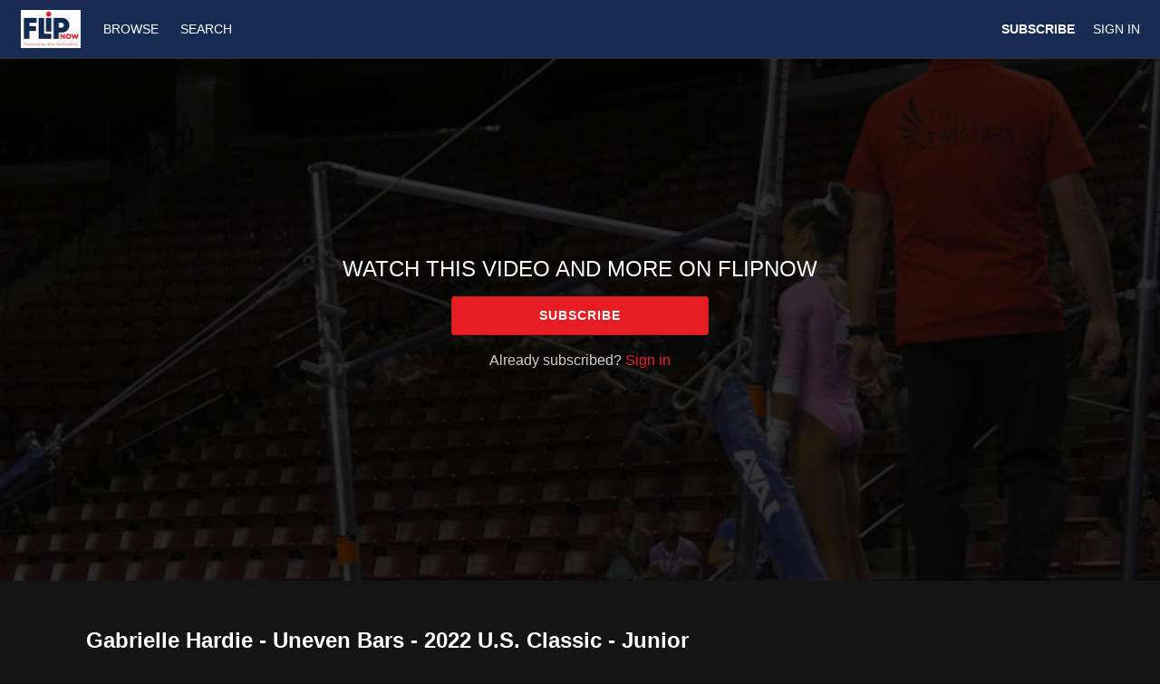

--- FILE ---
content_type: text/html; charset=utf-8
request_url: https://flipnow.usagym.org/2022-u-s-classic-junior-women-session-1/videos/gabrielle-hardie-uneven-bars-2022-u-s-classic-junior-session-1
body_size: 24774
content:
<!doctype html>
<!--[if lt IE 7]> <html class="no-js lt-ie9 lt-ie8 lt-ie7" lang="en" xml:lang="en"> <![endif]-->
<!--[if IE 7]>    <html class="no-js lt-ie9 lt-ie8" lang="en" xml:lang="en"> <![endif]-->
<!--[if IE 8]>    <html class="no-js lt-ie9" lang="en" xml:lang="en"> <![endif]-->
<!--[if gt IE 8]><!--> <html class="no-js" lang="en" xml:lang="en"> <!--<![endif]-->
<head lang="en" xml:lang="en">
  <meta charset="utf-8">
  <meta http-equiv="X-UA-Compatible" content="IE=edge,chrome=1">
  <meta name="viewport" content="width=device-width, initial-scale=1">

    <link rel="shortcut icon" href="https://dr56wvhu2c8zo.cloudfront.net/tobedetermined1/assets/0e3d0c06-304d-419f-a24c-8abc367028f2.png" type="image/png">

    <meta name="apple-itunes-app" content="app-id=1608158668, app-argument=https://flipnow.usagym.org/2022-u-s-classic-junior-women-session-1/videos/gabrielle-hardie-uneven-bars-2022-u-s-classic-junior-session-1">


  <title>Gabrielle Hardie - Uneven Bars - 2022 U.S. Classic - Junior Session 1 - 2022 U.S. Classic - Junior Women Session 1 - FlipNow</title>
  <meta name="description" content="Score: 12.650 (D: 5.2, E: 7.450)
July 29, 2022 - Maverik Center - West Valley City, Utah">
  <link rel="canonical" href="https://flipnow.usagym.org/videos/gabrielle-hardie-uneven-bars-2022-u-s-classic-junior-session-1" />

  

    <meta property="og:url" content="https://flipnow.usagym.org/2022-u-s-classic-junior-women-session-1/videos/gabrielle-hardie-uneven-bars-2022-u-s-classic-junior-session-1">
    <meta property="fb:app_id" content="136862186391940">
    <meta property="og:title" content="Gabrielle Hardie - Uneven Bars - 2022 U.S. Classic - Junior Session 1 - 2022 U.S. Classic - Junior Women Session 1 - FlipNow">
    <meta property="og:site_name" content="FlipNow">
    <meta property="og:image" content="https://vhx.imgix.net/tobedetermined1/assets/0e8bd4a1-9782-4687-9eff-ef5c3432bbbb?auto=format%2Ccompress&fit=crop&h=720&w=1280">
    <meta property="og:image:width" content="1280">
    <meta property="og:image:height" content="720">
    <meta property="og:description" content="Score: 12.650 (D: 5.2, E: 7.450)
July 29, 2022 - Maverik Center - West Valley City, Utah">
    <meta property="og:type" content="website">

    <meta name="twitter:card" content="summary_large_image">
      <meta name="twitter:site" content="@FlipNowTV">
      <meta name="twitter:creator" content="@FlipNowTV">
    <meta name="twitter:title" content="Gabrielle Hardie - Uneven Bars - 2022 U.S. Classic - Junior Session 1 - 2022 U.S. Classic - Junior Women Session 1 - FlipNow">
    <meta name="twitter:description" content="Score: 12.650 (D: 5.2, E: 7.450)
July 29, 2022 - Maverik Center - West Valley City, Utah">
    <meta name="twitter:image" content="https://vhx.imgix.net/tobedetermined1/assets/0e8bd4a1-9782-4687-9eff-ef5c3432bbbb?auto=format%2Ccompress&fit=crop&h=720&w=1280">
    <meta name="twitter:image:width" content="1280">
    <meta name="twitter:image:height" content="720">



<link rel="author" href="/humans.txt">
<meta name="csrf-param" content="authenticity_token" />
<meta name="csrf-token" content="hRdyKDi3fukeWwSaPMvFR6HYanMCFpGwEB+JDS7ZKtBuKwDTkQpPU8k975fsPy2jishWkh7HWDO4gN+ZhCjZ4w==" />


    <!-- apple / android  -->
  <meta name="mobile-web-app-capable" content="no">
  <meta name="apple-mobile-web-app-capable" content="no">
  <meta name="apple-mobile-web-app-title" content="FlipNow">
  <!-- microsoft tile color -->
  <meta name="msapplication-TileColor" content="#162c53">
  <!-- android browser bar color -->
  <meta name="theme-color" content="#162c53">

    <!-- apple and other browsers -->
    <link rel="apple-touch-icon" sizes="57x57"    href="https://vhx.imgix.net/tobedetermined1/assets/bb979f18-225b-4303-89d3-444f5f29e565.png?fm=png&q=57&w=57">
    <link rel="apple-touch-icon" sizes="114x114"  href="https://vhx.imgix.net/tobedetermined1/assets/bb979f18-225b-4303-89d3-444f5f29e565.png?fm=png&q=114&w=114">
    <link rel="apple-touch-icon" sizes="72x72"    href="https://vhx.imgix.net/tobedetermined1/assets/bb979f18-225b-4303-89d3-444f5f29e565.png?fm=png&q=72&w=72">
    <link rel="apple-touch-icon" sizes="144x144"  href="https://vhx.imgix.net/tobedetermined1/assets/bb979f18-225b-4303-89d3-444f5f29e565.png?fm=png&q=144&w=144">
    <link rel="apple-touch-icon" sizes="60x60"    href="https://vhx.imgix.net/tobedetermined1/assets/bb979f18-225b-4303-89d3-444f5f29e565.png?fm=png&q=60&w=60">
    <link rel="apple-touch-icon" sizes="120x120"  href="https://vhx.imgix.net/tobedetermined1/assets/bb979f18-225b-4303-89d3-444f5f29e565.png?fm=png&q=120&w=120">
    <link rel="apple-touch-icon" sizes="76x76"    href="https://vhx.imgix.net/tobedetermined1/assets/bb979f18-225b-4303-89d3-444f5f29e565.png?fm=png&q=76&w=76">
    <link rel="apple-touch-icon" sizes="152x152"  href="https://vhx.imgix.net/tobedetermined1/assets/bb979f18-225b-4303-89d3-444f5f29e565.png?fm=png&q=152&w=152">
    <link rel="apple-touch-icon" sizes="180x180"  href="https://vhx.imgix.net/tobedetermined1/assets/bb979f18-225b-4303-89d3-444f5f29e565.png?fm=png&q=180&w=180">
    <!-- windows tile -->
    <meta name="msapplication-TileImage" content="https://vhx.imgix.net/tobedetermined1/assets/bb979f18-225b-4303-89d3-444f5f29e565.png?fm=png&q=144&w=144">
    <!-- android icons -->
    <link rel="icon" type="image/png" sizes="32x32" href="https://vhx.imgix.net/tobedetermined1/assets/bb979f18-225b-4303-89d3-444f5f29e565.png?fm=png&q=32&w=32">
    <link rel="icon" type="image/png" sizes="16x16" href="https://vhx.imgix.net/tobedetermined1/assets/bb979f18-225b-4303-89d3-444f5f29e565.png?fm=png&q=16&w=16">


    


  <link rel="stylesheet" media="all" href="https://cdn.vhx.tv/assets/webpack/icons.svg-ottbundle-f321efa3ea74a0e1882f.css" />
  <link rel="stylesheet" media="all" href="https://cdn.vhx.tv/assets/webpack/sites-ottbundle-9f4557fad0624a17662e.css" />

      <link rel="stylesheet" media="all" href="https://cdn.vhx.tv/assets/webpack/device-limit-player-ottbundle-bf5f2df3061f96958c2b.css" />
  <link rel="stylesheet" media="all" href="https://cdn.vhx.tv/assets/webpack/videos-ottbundle-fa71ec5ab610682663f5.css" />
  <script>
  var disableInputOnSubmit = function(el) {
    if (document.createElement('div').setAttribute && typeof(document.getElementsByClassName) !== 'undefined')  {
      el.getElementsByClassName('comment-submit')[0].setAttribute('disabled','disabled');
    }
  }
</script>



  
<style>

    @import url('https://fonts.googleapis.com/css2?family=Poppins&amp;display=swap');

  /* main colors */
  .site-background-color {
    background-color: #141414 !important;
  }
  .site-primary-highlight-color {
    background: #e61e21 !important;
  }
  .site-primary-color,
  strong.site-primary-color,
  .site-primary-color strong,
  a.site-primary-color:link,
  a.site-primary-color:visited {
    color: #e61e21 !important;
  }
  a.site-primary-color:hover,
  a.site-primary-color:active {
    color: #c41a1c !important;
  }

  .site-border-color,
  .site-border-color.border-light {
    border-color: #323232 !important;
  }
  .site-border-primary-color,
  .site-border-primary-color.border-light {
    border-color: #e61e21 !important;
  }

  /* site font override */
  .site-background-color *:not(.admin-preview-banner *, .environment-label-wrapper, .fa, .fab) {
    font-family: 'Poppins', sans-serif !important;
  }

  /* font primary color */
  .site-font-primary-color,
  .site-font-primary-color strong {
    color: #ffffff !important;
  }

  /* font secondary color */
  .site-font-secondary-color,
  .site-font-secondary-color strong {
    color: #bebebb !important;
  }

  /* link primary color */
  a.site-link-primary-color:link,
  a.site-link-primary-color:visited,
  a.site-link-primary-color strong {
    color: #ffffff !important;
  }
  a.site-link-primary-color:hover,
  a.site-link-primary-color:active {
    color: #d9d9d9 !important;
    opacity: .7;
  }
  .site-link-primary-color-contain a:link,
  .site-link-primary-color-contain a:visited {
    color: #e61e21 !important;
  }
  .site-link-primary-color-contain a:hover,
  .site-link-primary-color-contain a:active {
    color: #c41a1c !important;
    opacity: .7;
  }

  /* link secondary color */
  .pagination a,
  a.site-link-secondary-color:link,
  a.site-link-secondary-color:visited,
  a.site-link-secondary-color strong,
  .site-link-secondary-color-contain a:link,
  .site-link-secondary-color-contain a:visited {
    color: #7c7c7c;
  }
  .pagination a:hover,
  a.site-link-secondary-color:hover,
  a.site-link-secondary-color:active,
  .site-link-secondary-color-contain a:hover,
  .site-link-secondary-color-contain a:active {
    color: #696969;
    opacity: .7;
  }

  /* link underline font primary color */
  .site-link-contain a:link,
  .site-link-contain a:visited {
    color: #ffffff !important;
    text-decoration: underline;
  }
  .site-link-contain a:hover,
  .site-link-contain a:active {
    color: #ffffff !important;
    opacity: .7;
    text-decoration: underline;
  }

  /* border color same as primary color */
  .site-border-primary-color {
    border-color: #ffffff !important;
  }
  .site-border-top-primary-color {
    border-top-color: #ffffff !important;
  }
  .site-border-bottom-primary-color {
    border-bottom-color: #ffffff !important;
  }
  .site-border-left-primary-color {
    border-left-color: #ffffff !important;
  }
  .site-border-right-primary-color {
    border-right-color: #ffffff !important;
  }

  /* link header color */
  a.site-link-header-color:link,
  a.site-link-header-color:visited,
  a.site-link-header-color:link strong,
  a.site-link-header-color:visited strong {
    color: #ffffff !important;
  }
  a.site-link-header-color:hover,
  a.site-link-header-color:active {
    color: #d9d9d9;
    opacity: .7;
  }
 .avatar-chevron.icon {
    background-image: url("data:image/svg+xml;charset=US-ASCII,%3Csvg%20xmlns%3D%22http%3A%2F%2Fwww.w3.org%2F2000%2Fsvg%22%20width%3D%2223%22%20height%3D%2223%22%20viewBox%3D%220%200%2023%2023%22%3E%3Cpolygon%20fill%3D%22%23ffffff%22%20points%3D%2222.9%2C7.2%2020%2C4.4%2011.5%2C12.9%203%2C4.4%200.1%2C7.2%208.7%2C15.7%208.7%2C15.7%2011.5%2C18.6%2011.5%2C18.6%2011.5%2C18.6%2014.3%2C15.7%2014.3%2C15.7%20%22%2F%3E%3C%2Fsvg%3E%0A");
    background-repeat: no-repeat;
  }
  .user-dropdown a:hover {
    background-color: rgba(51,51,51,0.2);
    color: #000;
  }
  .user-dropdown input {
    background-color: #ffffff;
  }
  .user-dropdown input:hover {
    background-color: rgba(51,51,51,0.2);
    color: #000;
  }

  /* buttons site primary */
  .btn-site-primary,
  .btn-site-primary:link,
  .btn-site-primary:visited {
    color: #fff;
    border-color: #c41a1c;
    background-color: #e61e21;
  }
  .btn-site-primary:hover,
  .btn-site-primary.is-hover,
  .btn-site-primary:focus,
  .btn-site-primary:focus:hover,
  .btn-site-primary:active,
  .btn-site-primary.is-active {
    border-color: #c41a1c;
    background-color: #c41a1c;
    color: #fff;
  }

  .btn-site-primary[disabled],
  .btn-site-primary.is-disabled,
  .btn-site-primary[disabled]:visited,
  .btn-site-primary.is-disabled:visited,
  .btn-site-primary[disabled]:hover,
  .btn-site-primary.is-disabled:hover,
  .btn-site-primary[disabled].is-hover,
  .btn-site-primary.is-disabled.is-hover,
  .btn-site-primary[disabled]:active,
  .btn-site-primary.is-disabled:active,
  .btn-site-primary[disabled]:focus,
  .btn-site-primary.is-disabled:focus,
  .btn-site-primary[disabled]:focus:hover,
  .btn-site-primary.is-disabled:focus:hover,
  .btn-site-primary[disabled].is-active,
  .btn-site-primary.is-disabled.is-active {
    opacity: .5;
    background-color: #e61e21;
    color: #fff;
    border-color: #c41a1c;
  }

  /* buttons site secondary */
  .btn-site-secondary,
  .btn-site-secondary:link,
  .btn-site-secondary:visited {
    color: #bebebb;
    border-color: #141414;
    background-color: #323232;
  }
  .btn-site-secondary:hover,
  .btn-site-secondary.is-hover,
  .btn-site-secondary:focus,
  .btn-site-secondary:active,
  .btn-site-secondary.is-active {
    color: #5f5f5e;
    border-color: #0f0f0f;
    background-color: #323232;
  }

  .btn-site-primary.is-processing,
  .btn-site-secondary.is-processing {
    color: transparent !important;
    background-position: center center !important;
    background-repeat: no-repeat;
    background-size: 23px 23px;
    background-image: url('data:image/svg+xml;charset=utf-8,%3Csvg%20version%3D%221.1%22%20xmlns%3D%22http%3A%2F%2Fwww.w3.org%2F2000%2Fsvg%22%20xmlns%3Axlink%3D%22http%3A%2F%2Fwww.w3.org%2F1999%2Fxlink%22%20x%3D%220px%22%20y%3D%220px%22%0D%0A%20%20viewBox%3D%220%200%2040%2040%22%20xml%3Aspace%3D%22preserve%22%3E%0D%0A%3Cpath%20opacity%3D%220.2%22%20fill%3D%22%23ffffff%22%20d%3D%22M20.201%2C5.169c-8.254%2C0-14.946%2C6.692-14.946%2C14.946c0%2C8.255%2C6.692%2C14.946%2C14.946%2C14.946%0D%0A%20%20s14.946-6.691%2C14.946-14.946C35.146%2C11.861%2C28.455%2C5.169%2C20.201%2C5.169z%20M20.201%2C31.749c-6.425%2C0-11.634-5.208-11.634-11.634%0D%0A%20%20c0-6.425%2C5.209-11.634%2C11.634-11.634c6.425%2C0%2C11.633%2C5.209%2C11.633%2C11.634C31.834%2C26.541%2C26.626%2C31.749%2C20.201%2C31.749z%22%2F%3E%0D%0A%3Cpath%20fill%3D%22%23ffffff%22%20d%3D%22M26.013%2C10.047l1.654-2.866c-2.198-1.272-4.743-2.012-7.466-2.012h0v3.312h0%0D%0A%20%20C22.32%2C8.481%2C24.301%2C9.057%2C26.013%2C10.047z%22%3E%0D%0A%20%20%3CanimateTransform%20attributeType%3D%22xml%22%0D%0A%20%20%20%20attributeName%3D%22transform%22%0D%0A%20%20%20%20type%3D%22rotate%22%0D%0A%20%20%20%20from%3D%220%2020%2020%22%0D%0A%20%20%20%20to%3D%22360%2020%2020%22%0D%0A%20%20%20%20dur%3D%220.5s%22%0D%0A%20%20%20%20repeatCount%3D%22indefinite%22%2F%3E%0D%0A%20%20%3C%2Fpath%3E%0D%0A%3C%2Fsvg%3E');
  }

  /* buttons dropdown */
  .btn-dropdown-site,
  .btn-dropdown-site:link,
  .btn-dropdown-site:visited {
    color: #ffffff;
    border-color: #e61e21;
    background-color: #e61e21;
  }
  .btn-dropdown-site:hover,
  .btn-dropdown-site.is-hover,
  .btn-dropdown-site:focus,
  .btn-dropdown-site:active,
  .btn-dropdown-site.is-active {
    border-color: #e61e21;
    background-color: #c41a1c;
  }

  .site-btn-block,
  .site-btn-block:link,
  .site-btn-block:visited {
    color: #ffffff;
  }

  .site-btn-block:hover,
  .site-btn-block.is-hover,
  .site-btn-block.is-active,
  .site-btn-block:active {
    box-shadow: inset 0px -4px 0px #ffffff;
  }

  .site-form-color input[type="email"],
  .site-form-color input[type="text"],
  .site-form-color input[type="search"],
  .site-form-color input[type="password"],
  .site-form-color input[type="tel"],
  .site-form-color textarea {
    color: #323232 !important;
    border-color: #696969 !important;
    background-color:  #fcfcfc !important;
  }
  .site-form-color label,
  .site-form-color-minimal input[type="email"],
  .site-form-color-minimal input[type="text"],
  .site-form-color-minimal input[type="search"],
  .site-form-color-minimal input[type="password"],
  .site-form-color-minimal textarea {
    color: #ffffff;
    background: transparent !important;
  }
  .site-form-color input[type="text"]:focus,
  .site-form-color input[type="search"]:focus,
  .site-form-color input[type="password"]:focus,
  .site-form-color input[type="tel"]:focus,
  .site-form-color textarea:focus {
    border-color: #7c7c7c !important;
  }

  .site-form-color input[type="text"]::-webkit-input-placeholder,
  .site-form-color-minimal input[type="text"]::-webkit-input-placeholder,
  .site-form-color input[type="email"]::-webkit-input-placeholder,
  .site-form-color-minimal input[type="email"]::-webkit-input-placeholder,
  .site-form-color input[type="search"]::-webkit-input-placeholder,
  .site-form-color-minimal input[type="search"]::-webkit-input-placeholder,
  .site-form-color input[type="password"]::-webkit-input-placeholder,
  .site-form-color-minimal input[type="password"]::-webkit-input-placeholder,
  .site-form-color input[type="tel"]::-webkit-input-placeholder,
  .site-form-color-minimal input[type="tel"]::-webkit-input-placeholder,
  .site-form-color textarea::-webkit-input-placeholder,
  .site-form-color-minimal textarea::-webkit-input-placeholder {
    color: #323232 !important;
    opacity: .5;
  }
  .site-form-color input[type="text"]::-moz-input-placeholder,
  .site-form-color-minimal input[type="text"]::-moz-input-placeholder,
  .site-form-color input[type="email"]::-moz-input-placeholder,
  .site-form-color-minimal input[type="email"]::-moz-input-placeholder,
  .site-form-color input[type="search"]::-moz-input-placeholder,
  .site-form-color-minimal input[type="search"]::-moz-input-placeholder,
  .site-form-color input[type="password"]::-moz-input-placeholder,
  .site-form-color-minimal input[type="password"]::-moz-input-placeholder,
  .site-form-color input[type="tel"]::-moz-input-placeholder,
  .site-form-color-minimal input[type="tel"]::-moz-input-placeholder,
  .site-form-color textarea::-moz-input-placeholder,
  .site-form-color-minimal textarea::-moz-input-placeholder {
    color: #323232 !important;
    opacity: .5;
  }

  .site-form-color input[type="text"]:-moz-input-placeholder,
  .site-form-color-minimal input[type="text"]:-moz-input-placeholder,
  .site-form-color input[type="email"]:-moz-input-placeholder,
  .site-form-color-minimal input[type="email"]:-moz-input-placeholder,
  .site-form-color input[type="search"]:-moz-input-placeholder,
  .site-form-color-minimal input[type="search"]:-moz-input-placeholder,
  .site-form-color input[type="password"]:-moz-input-placeholder,
  .site-form-color-minimal input[type="password"]:-moz-input-placeholder,
  .site-form-color input[type="tel"]:-moz-input-placeholder,
  .site-form-color-minimal input[type="tel"]:-moz-input-placeholder,
  .site-form-color textarea:-moz-input-placeholder,
  .site-form-color-minimal textarea:-moz-input-placeholder {
    color: #323232 !important;
    opacity: .5;
  }

  .site-form-color input[type="text"]:-ms-input-placeholder,
  .site-form-color-minimal input[type="text"]:-ms-input-placeholder,
  .site-form-color input[type="email"]:-ms-input-placeholder,
  .site-form-color-minimal input[type="email"]:-ms-input-placeholder,
  .site-form-color input[type="search"]:-ms-input-placeholder,
  .site-form-color-minimal input[type="search"]:-ms-input-placeholder,
  .site-form-color input[type="password"]:-ms-input-placeholder,
  .site-form-color-minimal input[type="password"]:-ms-input-placeholder,
  .site-form-color input[type="tel"]:-ms-input-placeholder,
  .site-form-color-minimal input[type="tel"]:-ms-input-placeholder,
  .site-form-color textarea:-ms-input-placeholder,
  .site-form-color-minimal textarea:-ms-input-placeholder {
    color: #323232 !important;
    opacity: .5;
  }

  .site-form-color .radio label .radio--icon {
    border-color: #bebebb !important;
  }
  .site-form-color .radio.primary .circle-top span {
    background: #e61e21 !important;
  }
  .site-form-color .radio.primary .circle-bottom span {
    background: #b8181a !important;
  }

  /* header */
  .site-header {
    border-bottom: 1px solid #2e2e2e;
    background-color: #162c53;


  }
  .site-header-background-color {
    background-color: #162c53;
  }
  @media only screen and (max-width: 40em) {
     .site-header-background-color-small-only {
      background-color: #162c53;
    }
  }

  /* modals */
  .site-modal {
    box-shadow: inset 0 0 2px #7c7c7c !important;
  }

  /* tooltips */
  .tooltip.bottom-right:after,
  .tooltip.bottom-left:after,
  .tooltip.bottom:after,
  .tooltip.bottom-right:before,
  .tooltip.bottom-left:before,
  .tooltip.bottom:before {
    border-top-color: #7c7c7c;
  }
  .tooltip.right:after,
  .tooltip.right:after
  .tooltip.right-top:after,
  .tooltip.right-top:before,
  .tooltip.right-bottom:before,
  .tooltip.right-bottom:before {
    border-right-color: #7c7c7c;
  }

  .tooltip.left-bottom:after,
  .tooltip.left-top:after,
  .tooltip.left:after,
  .tooltip.left-bottom:before,
  .tooltip.left-top:before,
  .tooltip.left:before {
    border-left-color: #7c7c7c;
  }

  .tooltip.top-right:after,
  .tooltip.top-left:after,
  .tooltip.top:after,
  .tooltip.top-right:before,
  .tooltip.top-left:before,
  .tooltip.top:before {
    border-bottom-color: #7c7c7c;
  }

  .tooltip {
    border: 1px solid #7c7c7c;
    background: #7c7c7c;
    color: #ffffff;
  }

  .reveal-modal {
    border-color: #323232;
    box-shadow: 0 0 3px #cbcbcb;
  }
  .reveal-modal-bg {
    background-color: rgba(0,0,0,.8);
  }
  .play-outer-circle-large:hover {
    border-color: #e61e21;
  }
  .forums-container tr.clickable:hover .thread-activity {
    background-color: #141414;
  }

    [data-flash].is-inline.is-error {
      background: rgba(211, 16, 74, 1) !important;
    }
    [data-flash].is-inline.is-error .flash-msg,
    [data-flash].is-inline.is-error .flash-msg strong {
      color: #fff !important;
    }
    [data-flash].is-inline.is-error .flash-close .icon-remove-mono {
      display: none !important;
    }
    [data-flash].is-inline.is-error .flash-close .icon-remove-inverse {
      display: block !important;
    }

  /* custom banner */
    .custom-banner--container {
      background-color: #162c53;
    }

    .custom-banner--header, .custom-banner--subtext {
      color: #ffffff;
    }

</style>
<style>
  /* icons site primary */
  .site-icon-arrow-right {
    background-image: url('data:image/svg+xml;charset=utf-8,%3Csvg%20xmlns%3D%22http%3A%2F%2Fwww.w3.org%2F2000%2Fsvg%22%20width%3D%2223%22%20height%3D%2223%22%20viewBox%3D%220%200%2023%2023%22%3E%3Ctitle%3Eicons-arrows-set%20copy%3C%2Ftitle%3E%3Cpath%20d%3D%22M5.61%2C19.75l8.26-8.26L5.61%2C3.24c-0.68-.69.61-1.58%2C1-2%2C0.72-.69%2C1.76.78%2C2.2%2C1.22l3.39%2C3.39L17.41%2C11c0.71%2C0.69-.8%2C1.77-1.22%2C2.19L12.8%2C16.59%2C7.63%2C21.77c-0.7.67-1.58-.61-2-1A0.68%2C0.68%2C0%2C0%2C1%2C5.61%2C19.75Z%22%20fill%3D%22%23e61e21%22%2F%3E%3C%2Fsvg%3E');
    background-repeat: no-repeat;
  }
  .site-icon-menu {
    background-image: url('data:image/svg+xml;charset=utf-8,%3C%3Fxml%20version%3D%221.0%22%20encoding%3D%22utf-8%22%3F%3E%0D%0A%3C%21DOCTYPE%20svg%20PUBLIC%20%22-%2F%2FW3C%2F%2FDTD%20SVG%201.1%2F%2FEN%22%20%22http%3A%2F%2Fwww.w3.org%2FGraphics%2FSVG%2F1.1%2FDTD%2Fsvg11.dtd%22%3E%0D%0A%3Csvg%20version%3D%221.1%22%20id%3D%22Hamburger%22%20xmlns%3D%22http%3A%2F%2Fwww.w3.org%2F2000%2Fsvg%22%20xmlns%3Axlink%3D%22http%3A%2F%2Fwww.w3.org%2F1999%2Fxlink%22%20x%3D%220px%22%20y%3D%220px%22%0D%0A%09%20width%3D%2223px%22%20height%3D%2223px%22%20viewBox%3D%220%200%2023%2023%22%20style%3D%22enable-background%3Anew%200%200%2023%2023%3B%22%20xml%3Aspace%3D%22preserve%22%3E%0D%0A%3Crect%20x%3D%222.6%22%20y%3D%223.6%22%20width%3D%2218%22%20height%3D%223%22%20fill%3D%22%23ffffff%22%2F%3E%0D%0A%3Crect%20x%3D%222.6%22%20y%3D%2210%22%20width%3D%2218%22%20height%3D%223%22%20fill%3D%22%23ffffff%22%2F%3E%0D%0A%3Crect%20x%3D%222.6%22%20y%3D%2216.3%22%20width%3D%2218%22%20height%3D%223%22%20fill%3D%22%23ffffff%22%2F%3E%0D%0A%3C%2Fsvg%3E');
    background-repeat: no-repeat;
  }
  .site-icon-chrevron-down {
    background-image: url('data:image/svg+xml;charset=utf-8,%3C%3Fxml%20version%3D%221.0%22%20encoding%3D%22utf-8%22%3F%3E%0D%0A%3C%21--%20Generator%3A%20Adobe%20Illustrator%2018.1.1%2C%20SVG%20Export%20Plug-In%20.%20SVG%20Version%3A%206.00%20Build%200%29%20%20--%3E%0D%0A%3C%21DOCTYPE%20svg%20PUBLIC%20%22-%2F%2FW3C%2F%2FDTD%20SVG%201.1%2F%2FEN%22%20%22http%3A%2F%2Fwww.w3.org%2FGraphics%2FSVG%2F1.1%2FDTD%2Fsvg11.dtd%22%3E%0D%0A%3Csvg%20version%3D%221.1%22%20id%3D%22Layer_1%22%20xmlns%3D%22http%3A%2F%2Fwww.w3.org%2F2000%2Fsvg%22%20xmlns%3Axlink%3D%22http%3A%2F%2Fwww.w3.org%2F1999%2Fxlink%22%20x%3D%220px%22%20y%3D%220px%22%0D%0A%20%20%20width%3D%2223px%22%20height%3D%2223px%22%20viewBox%3D%22-294%20385%2023%2023%22%20enable-background%3D%22new%20-294%20385%2023%2023%22%20xml%3Aspace%3D%22preserve%22%3E%0D%0A%3Cg%3E%0D%0A%20%20%3Cpolygon%20fill%3D%22%23ffffff%22%20points%3D%22-271.1%2C392.9%20-275.4%2C388.7%20-282.5%2C395.8%20-289.6%2C388.7%20-293.9%2C392.9%20-286.7%2C400%20-286.8%2C400.1%20%0D%0A%20%20%20%20-282.5%2C404.3%20-282.5%2C404.3%20-282.5%2C404.3%20-278.2%2C400.1%20-278.3%2C400%20%20%22%2F%3E%0D%0A%3C%2Fg%3E%0D%0A%3C%2Fsvg%3E');
    background-repeat: no-repeat;
  }
  .site-icon-chat {
    background-image: url('data:image/svg+xml;charset=utf-8,%3C%3Fxml%20version%3D%221.0%22%20encoding%3D%22utf-8%22%3F%3E%0D%0A%3C%21--%20Generator%3A%20Adobe%20Illustrator%2018.1.1%2C%20SVG%20Export%20Plug-In%20.%20SVG%20Version%3A%206.00%20Build%200%29%20%20--%3E%0D%0A%3C%21DOCTYPE%20svg%20PUBLIC%20%22-%2F%2FW3C%2F%2FDTD%20SVG%201.1%2F%2FEN%22%20%22http%3A%2F%2Fwww.w3.org%2FGraphics%2FSVG%2F1.1%2FDTD%2Fsvg11.dtd%22%3E%0D%0A%3Csvg%20version%3D%221.1%22%20id%3D%22Layer_1%22%20xmlns%3D%22http%3A%2F%2Fwww.w3.org%2F2000%2Fsvg%22%20xmlns%3Axlink%3D%22http%3A%2F%2Fwww.w3.org%2F1999%2Fxlink%22%20x%3D%220px%22%20y%3D%220px%22%0D%0A%09%20width%3D%2223px%22%20height%3D%2223px%22%20viewBox%3D%22-294%20385%2023%2023%22%20enable-background%3D%22new%20-294%20385%2023%2023%22%20xml%3Aspace%3D%22preserve%22%3E%0D%0A%3Cg%3E%0D%0A%09%3Cg%3E%0D%0A%09%09%3Cpath%20fill%3D%22%23ffffff%22%20d%3D%22M-282.5%2C388.6c2.6%2C0%2C5.1%2C0.1%2C6.8%2C1.3c1.9%2C1.4%2C1.9%2C4.3%2C1.7%2C6c-0.2%2C2.1-1.2%2C3.5-3%2C4.2%0D%0A%09%09%09c-1.3%2C0.5-3%2C0.7-5.1%2C0.7c-1%2C0-2.1-0.1-3.4-0.2l-1-0.1l0%2C0l-1.2-0.4c-1.1-0.3-2.5-1-3.1-2.6c-0.7-1.8-0.7-4.2%2C0-5.9%0D%0A%09%09%09C-289.6%2C389.1-286.6%2C388.6-282.5%2C388.6%20M-282.5%2C386.6c-3.7%2C0-8.4%2C0.3-9.9%2C4.3c-0.9%2C2.2-0.9%2C5.1%2C0%2C7.4c0.7%2C2%2C2.4%2C3.2%2C4.3%2C3.8v3.2%0D%0A%09%09%09l2.6-2.7c1.1%2C0.1%2C2.4%2C0.2%2C3.6%2C0.2c2%2C0%2C4-0.2%2C5.7-0.9c2.6-1%2C4-3.1%2C4.3-5.8c0.3-2.8-0.1-6.1-2.6-7.9%0D%0A%09%09%09C-276.7%2C386.6-279.8%2C386.6-282.5%2C386.6L-282.5%2C386.6z%22%2F%3E%0D%0A%09%3C%2Fg%3E%0D%0A%3C%2Fg%3E%0D%0A%3C%2Fsvg%3E');
    background-repeat: no-repeat;
  }

  /* icons site social */
  .site-icon-twitter {
    background-image: url('data:image/svg+xml;charset=utf-8,%3C%3Fxml%20version%3D%221.0%22%20encoding%3D%22utf-8%22%3F%3E%0D%0A%3C%21DOCTYPE%20svg%20PUBLIC%20%22-%2F%2FW3C%2F%2FDTD%20SVG%201.1%2F%2FEN%22%20%22http%3A%2F%2Fwww.w3.org%2FGraphics%2FSVG%2F1.1%2FDTD%2Fsvg11.dtd%22%3E%0D%0A%3Csvg%20version%3D%221.1%22%20id%3D%22Layer_1%22%20xmlns%3D%22http%3A%2F%2Fwww.w3.org%2F2000%2Fsvg%22%20xmlns%3Axlink%3D%22http%3A%2F%2Fwww.w3.org%2F1999%2Fxlink%22%20x%3D%220px%22%20y%3D%220px%22%0D%0A%09%20width%3D%2223px%22%20height%3D%2223px%22%20viewBox%3D%22-294%20385%2023%2023%22%20enable-background%3D%22new%20-294%20385%2023%2023%22%20xml%3Aspace%3D%22preserve%22%3E%0D%0A%3Cg%3E%0D%0A%09%3Cpath%20fill%3D%22%23ffffff%22%20d%3D%22M-272.5%2C390.3c-0.7%2C0.3-1.5%2C0.5-2.4%2C0.6c0.8-0.5%2C1.5-1.3%2C1.8-2.3c-0.8%2C0.5-1.7%2C0.8-2.6%2C1%0D%0A%09%09c-2.8-3-7.9-0.2-7%2C3.7c-3.4-0.1-6.4-1.7-8.4-4.2c-1.1%2C1.9-0.5%2C4.3%2C1.3%2C5.5c-0.7%2C0-1.3-0.2-1.9-0.5c0%2C1.9%2C1.4%2C3.7%2C3.3%2C4.1%0D%0A%09%09c-0.6%2C0.2-1.2%2C0.2-1.9%2C0.1c0.5%2C1.6%2C2%2C2.8%2C3.8%2C2.8c-1.7%2C1.3-3.9%2C2-6.1%2C1.7c4%2C2.6%2C9.5%2C2.5%2C13.4-0.5c3-2.3%2C4.8-6.1%2C4.6-9.9%0D%0A%09%09C-273.7%2C391.8-273.1%2C391.1-272.5%2C390.3C-273.2%2C390.6-273.1%2C391.1-272.5%2C390.3z%22%2F%3E%0D%0A%3C%2Fg%3E%0D%0A%3C%2Fsvg%3E');
    background-repeat: no-repeat;
  }
  .site-icon-facebook {
    background-image: url('data:image/svg+xml;charset=utf-8,%3C%3Fxml%20version%3D%221.0%22%20encoding%3D%22utf-8%22%3F%3E%0D%0A%3C%21--%20Generator%3A%20Adobe%20Illustrator%2018.1.1%2C%20SVG%20Export%20Plug-In%20.%20SVG%20Version%3A%206.00%20Build%200%29%20%20--%3E%0D%0A%3C%21DOCTYPE%20svg%20PUBLIC%20%22-%2F%2FW3C%2F%2FDTD%20SVG%201.1%2F%2FEN%22%20%22http%3A%2F%2Fwww.w3.org%2FGraphics%2FSVG%2F1.1%2FDTD%2Fsvg11.dtd%22%3E%0D%0A%3Csvg%20version%3D%221.1%22%20id%3D%22Layer_1%22%20xmlns%3D%22http%3A%2F%2Fwww.w3.org%2F2000%2Fsvg%22%20xmlns%3Axlink%3D%22http%3A%2F%2Fwww.w3.org%2F1999%2Fxlink%22%20x%3D%220px%22%20y%3D%220px%22%0D%0A%09%20width%3D%2223px%22%20height%3D%2223px%22%20viewBox%3D%22-294%20385%2023%2023%22%20enable-background%3D%22new%20-294%20385%2023%2023%22%20xml%3Aspace%3D%22preserve%22%3E%0D%0A%3Cpath%20fill%3D%22%23ffffff%22%20d%3D%22M-280.4%2C406.8v-9.3h3.4v-4h-3.4v-2.1c0-0.5%2C0.3-0.9%2C0.9-0.9h2.6v-4.5h-2.8c-3%2C0-5.3%2C2.4-5.3%2C5.5v2.1h-3.1v4%0D%0A%09h3.1v9.3h4.6L-280.4%2C406.8z%22%2F%3E%0D%0A%3C%2Fsvg%3E');
    background-repeat: no-repeat;
  }
  .site-icon-tumblr {
    background-image: url('data:image/svg+xml;charset=utf-8,%3C%3Fxml%20version%3D%221.0%22%20encoding%3D%22utf-8%22%3F%3E%0D%0A%3C%21DOCTYPE%20svg%20PUBLIC%20%22-%2F%2FW3C%2F%2FDTD%20SVG%201.1%2F%2FEN%22%20%22http%3A%2F%2Fwww.w3.org%2FGraphics%2FSVG%2F1.1%2FDTD%2Fsvg11.dtd%22%3E%0D%0A%3Csvg%20version%3D%221.1%22%20id%3D%22Layer_1%22%20xmlns%3D%22http%3A%2F%2Fwww.w3.org%2F2000%2Fsvg%22%20xmlns%3Axlink%3D%22http%3A%2F%2Fwww.w3.org%2F1999%2Fxlink%22%20x%3D%220px%22%20y%3D%220px%22%0D%0A%09%20width%3D%2223px%22%20height%3D%2223px%22%20viewBox%3D%220%200%2023%2023%22%20style%3D%22enable-background%3Anew%200%200%2023%2023%3B%22%20xml%3Aspace%3D%22preserve%22%3E%0D%0A%3Cg%3E%0D%0A%09%3Cpath%20style%3D%22fill%3A%23ffffff%3B%22%20d%3D%22M17.6%2C20.4c-2%2C1-4.4%2C1.4-6.6%2C0.8c-2.3-0.6-3.4-2.3-3.4-4.5v-7H5.4V6.9c2.5-0.8%2C3.7-2.9%2C4-5.4h2.8%0D%0A%09%09v5.1h4.7v3.1h-4.7v5.1c0%2C1-0.2%2C2.4%2C0.9%2C3c1.4%2C0.8%2C3.2%2C0.2%2C4.5-0.6V20.4z%22%2F%3E%0D%0A%3C%2Fg%3E%0D%0A%3C%2Fsvg%3E');
    background-repeat: no-repeat;
  }
  .site-icon-envelope {
    background-image: url('data:image/svg+xml;charset=utf-8,%3C%3Fxml%20version%3D%221.0%22%20encoding%3D%22utf-8%22%3F%3E%0D%0A%3C%21DOCTYPE%20svg%20PUBLIC%20%22-%2F%2FW3C%2F%2FDTD%20SVG%201.1%2F%2FEN%22%20%22http%3A%2F%2Fwww.w3.org%2FGraphics%2FSVG%2F1.1%2FDTD%2Fsvg11.dtd%22%3E%0D%0A%3Csvg%20version%3D%221.1%22%20id%3D%22Layer_1%22%20xmlns%3D%22http%3A%2F%2Fwww.w3.org%2F2000%2Fsvg%22%20xmlns%3Axlink%3D%22http%3A%2F%2Fwww.w3.org%2F1999%2Fxlink%22%20x%3D%220px%22%20y%3D%220px%22%0D%0A%09%20width%3D%2223px%22%20height%3D%2223px%22%20viewBox%3D%220%200%2023%2023%22%20style%3D%22enable-background%3Anew%200%200%2023%2023%3B%22%20xml%3Aspace%3D%22preserve%22%3E%0D%0A%3Cg%3E%0D%0A%09%3Cpath%20style%3D%22fill%3A%23ffffff%3B%22%20d%3D%22M22.6%2C9c0-0.2-0.1-0.5-0.3-0.6L12%2C0.8c-0.3-0.2-0.6-0.2-0.9%2C0L0.7%2C8.4C0.5%2C8.5%2C0.4%2C8.8%2C0.4%2C9v12.6%0D%0A%09%09c0%2C0.4%2C0.3%2C0.8%2C0.8%2C0.8h20.7c0.4%2C0%2C0.8-0.4%2C0.8-0.8V9z%20M11.5%2C2.4l9.6%2C7v0.9l-6.6%2C4.7l5.2%2C3.3c0.8%2C0.5%2C0%2C1.8-0.8%2C1.3L11.5%2C15%0D%0A%09%09l-7.4%2C4.7c-0.8%2C0.5-1.7-0.8-0.8-1.3l5.2-3.3l-6.6-4.7V9.4L11.5%2C2.4z%22%2F%3E%0D%0A%09%3Cpath%20style%3D%22fill%3A%23ffffff%3B%22%20d%3D%22M19.7%2C18.4%22%2F%3E%0D%0A%09%3Cpolygon%20style%3D%22fill%3A%23ffffff%3B%22%20points%3D%2211.5%2C13.1%2013.4%2C14.3%2019.5%2C9.9%2011.5%2C4%203.5%2C9.9%209.6%2C14.3%20%09%22%2F%3E%0D%0A%3C%2Fg%3E%0D%0A%3C%2Fsvg%3E');
    background-repeat: no-repeat;
  }
  .site-icon-check {
    background-image: url('data:image/svg+xml;charset=utf-8,%3C%3Fxml%20version%3D%221.0%22%20encoding%3D%22utf-8%22%3F%3E%0D%0A%3C%21DOCTYPE%20svg%20PUBLIC%20%22-%2F%2FW3C%2F%2FDTD%20SVG%201.1%2F%2FEN%22%20%22http%3A%2F%2Fwww.w3.org%2FGraphics%2FSVG%2F1.1%2FDTD%2Fsvg11.dtd%22%3E%0D%0A%3Csvg%20version%3D%221.1%22%20id%3D%22Layer_1%22%20xmlns%3D%22http%3A%2F%2Fwww.w3.org%2F2000%2Fsvg%22%20xmlns%3Axlink%3D%22http%3A%2F%2Fwww.w3.org%2F1999%2Fxlink%22%20x%3D%220px%22%20y%3D%220px%22%0D%0A%09%20width%3D%2223px%22%20height%3D%2223px%22%20viewBox%3D%220%200%2023%2023%22%20style%3D%22enable-background%3Anew%200%200%2023%2023%3B%22%20xml%3Aspace%3D%22preserve%22%3E%0D%0A%3Cg%3E%0D%0A%09%0D%0A%09%09%3Crect%20x%3D%2211.9%22%20y%3D%222.1%22%20transform%3D%22matrix%28-0.7072%20-0.7071%200.7071%20-0.7072%2016.2216%2029.719%29%22%20style%3D%22fill%3A%23ffffff%3B%22%20width%3D%224.7%22%20height%3D%2218.8%22%2F%3E%0D%0A%09%0D%0A%09%09%3Crect%20x%3D%220.2%22%20y%3D%2211.3%22%20transform%3D%22matrix%280.7072%200.707%20-0.707%200.7072%2011.5962%20-0.598%29%22%20style%3D%22fill%3A%23ffffff%3B%22%20width%3D%2212.5%22%20height%3D%224.7%22%2F%3E%0D%0A%3C%2Fg%3E%0D%0A%3C%2Fsvg%3E');
    background-repeat: no-repeat;
  }

  /* icons site secondary */
  .site-icon-clock {
    background-image: url('data:image/svg+xml;charset=utf-8,%3C%3Fxml%20version%3D%221.0%22%20encoding%3D%22utf-8%22%3F%3E%0D%0A%3C%21DOCTYPE%20svg%20PUBLIC%20%22-%2F%2FW3C%2F%2FDTD%20SVG%201.1%2F%2FEN%22%20%22http%3A%2F%2Fwww.w3.org%2FGraphics%2FSVG%2F1.1%2FDTD%2Fsvg11.dtd%22%3E%0D%0A%3Csvg%20version%3D%221.1%22%20id%3D%22Layer_1%22%20xmlns%3D%22http%3A%2F%2Fwww.w3.org%2F2000%2Fsvg%22%20xmlns%3Axlink%3D%22http%3A%2F%2Fwww.w3.org%2F1999%2Fxlink%22%20x%3D%220px%22%20y%3D%220px%22%0D%0A%09%20width%3D%2223px%22%20height%3D%2223px%22%20viewBox%3D%220%200%2023%2023%22%20style%3D%22enable-background%3Anew%200%200%2023%2023%3B%22%20xml%3Aspace%3D%22preserve%22%3E%0D%0A%3Cg%3E%0D%0A%09%3Cpath%20style%3D%22fill%3A%23bebebb%3B%22%20d%3D%22M11.5%2C22c-4.5%2C0-8.6-3-10-7.3c-1.4-4.3%2C0.2-9.2%2C4-11.8c3.7-2.6%2C8.9-2.5%2C12.5%2C0.3%0D%0A%09%09c3.6%2C2.8%2C5%2C7.7%2C3.4%2C12C19.8%2C19.3%2C15.8%2C22%2C11.5%2C22z%20M11.5%2C3.3C7%2C3.3%2C3.3%2C7%2C3.3%2C11.5c0%2C4.5%2C3.7%2C8.2%2C8.2%2C8.2c4.5%2C0%2C8.2-3.7%2C8.2-8.2%0D%0A%09%09C19.7%2C7%2C16%2C3.3%2C11.5%2C3.3z%22%2F%3E%0D%0A%09%3Cpath%20style%3D%22fill%3A%23ffffff%3B%22%20d%3D%22M12.9%2C12.9v-2.9V5.5c0-0.4-0.4-0.8-0.8-0.8h-1.3c-0.4%2C0-0.8%2C0.4-0.8%2C0.8v4.5H6.5%0D%0A%09%09c-0.4%2C0-0.8%2C0.4-0.8%2C0.8v1.3c0%2C0.4%2C0.4%2C0.8%2C0.8%2C0.8h3.5H12.9z%22%2F%3E%0D%0A%3C%2Fg%3E%0D%0A%3C%2Fsvg%3E');
    background-repeat: no-repeat;
  }
  .site-icon-reply {
    background-image: url('data:image/svg+xml;charset=utf-8,%3C%3Fxml%20version%3D%221.0%22%20encoding%3D%22utf-8%22%3F%3E%0D%0A%3C%21DOCTYPE%20svg%20PUBLIC%20%22-%2F%2FW3C%2F%2FDTD%20SVG%201.1%2F%2FEN%22%20%22http%3A%2F%2Fwww.w3.org%2FGraphics%2FSVG%2F1.1%2FDTD%2Fsvg11.dtd%22%3E%0D%0A%3Csvg%20version%3D%221.1%22%20id%3D%22Layer_1%22%20xmlns%3D%22http%3A%2F%2Fwww.w3.org%2F2000%2Fsvg%22%20xmlns%3Axlink%3D%22http%3A%2F%2Fwww.w3.org%2F1999%2Fxlink%22%20x%3D%220px%22%20y%3D%220px%22%0D%0A%09%20width%3D%2223px%22%20height%3D%2223px%22%20viewBox%3D%220%200%2023%2023%22%20style%3D%22enable-background%3Anew%200%200%2023%2023%3B%22%20xml%3Aspace%3D%22preserve%22%3E%0D%0A%3Cg%3E%0D%0A%09%3Cpath%20style%3D%22fill%3A%23bebebb%3B%22%20d%3D%22M20.7%2C20c-0.1%2C0.3-0.3%2C0.7-0.4%2C0.9c-0.1%2C0.1-0.2%2C0.2-0.3%2C0.2c-0.2%2C0-0.4-0.2-0.4-0.4%0D%0A%09%09c0-0.2%2C0-0.4%2C0.1-0.6c0-0.5%2C0.1-1%2C0.1-1.5c0-5.7-3.4-6.7-8.6-6.7H8.4V15c0%2C0.4-0.3%2C0.8-0.8%2C0.8c-0.2%2C0-0.4-0.1-0.5-0.2L1%2C9.4%0D%0A%09%09C0.8%2C9.2%2C0.8%2C9%2C0.8%2C8.8c0-0.2%2C0.1-0.4%2C0.2-0.5l6.1-6.1C7.3%2C2%2C7.5%2C1.9%2C7.7%2C1.9c0.4%2C0%2C0.8%2C0.3%2C0.8%2C0.8v3.1h2.7%0D%0A%09%09c3.9%2C0%2C8.8%2C0.7%2C10.5%2C4.8c0.5%2C1.3%2C0.6%2C2.6%2C0.6%2C4C22.2%2C16.2%2C21.4%2C18.4%2C20.7%2C20z%22%2F%3E%0D%0A%3C%2Fg%3E%0D%0A%3C%2Fsvg%3E');
    background-repeat: no-repeat;
  }
  .site-icon-remove {
    background-image: url('data:image/svg+xml;charset=utf-8,%3C%3Fxml%20version%3D%221.0%22%20encoding%3D%22utf-8%22%3F%3E%0D%0A%3C%21DOCTYPE%20svg%20PUBLIC%20%22-%2F%2FW3C%2F%2FDTD%20SVG%201.1%2F%2FEN%22%20%22http%3A%2F%2Fwww.w3.org%2FGraphics%2FSVG%2F1.1%2FDTD%2Fsvg11.dtd%22%3E%0D%0A%3Csvg%20version%3D%221.1%22%20id%3D%22Layer_1%22%20xmlns%3D%22http%3A%2F%2Fwww.w3.org%2F2000%2Fsvg%22%20xmlns%3Axlink%3D%22http%3A%2F%2Fwww.w3.org%2F1999%2Fxlink%22%20x%3D%220px%22%20y%3D%220px%22%0D%0A%09%20width%3D%2223px%22%20height%3D%2223px%22%20viewBox%3D%220%200%2023%2023%22%20style%3D%22enable-background%3Anew%200%200%2023%2023%3B%22%20xml%3Aspace%3D%22preserve%22%3E%0D%0A%3Cpath%20style%3D%22fill%3A%23bebebb%3B%22%20d%3D%22M19.6%2C17.5l-6-6l6-6c0.3-0.3%2C0.3-0.8%2C0-1.1l-0.9-0.9c-0.3-0.3-0.8-0.3-1.1%2C0l-6%2C6l-6-6%0D%0A%09c-0.3-0.3-0.8-0.3-1.1%2C0L3.4%2C4.4c-0.3%2C0.3-0.3%2C0.8%2C0%2C1.1l6%2C6l-6%2C6c-0.3%2C0.3-0.3%2C0.8%2C0%2C1.1l0.9%2C0.9c0.3%2C0.3%2C0.8%2C0.3%2C1.1%2C0l6-6l6%2C6%0D%0A%09c0.3%2C0.3%2C0.8%2C0.3%2C1.1%2C0l0.9-0.9C19.9%2C18.3%2C19.9%2C17.8%2C19.6%2C17.5z%22%2F%3E%0D%0A%3C%2Fsvg%3E');
    background-repeat: no-repeat;
  }
  .site-icon-back {
    background-image: url('data:image/svg+xml;charset=utf-8,%3C%3Fxml%20version%3D%221.0%22%20encoding%3D%22utf-8%22%3F%3E%0D%0A%3C%21DOCTYPE%20svg%20PUBLIC%20%22-%2F%2FW3C%2F%2FDTD%20SVG%201.1%2F%2FEN%22%20%22http%3A%2F%2Fwww.w3.org%2FGraphics%2FSVG%2F1.1%2FDTD%2Fsvg11.dtd%22%3E%0D%0A%3Csvg%20version%3D%221.1%22%20id%3D%22Layer_1%22%20xmlns%3D%22http%3A%2F%2Fwww.w3.org%2F2000%2Fsvg%22%20xmlns%3Axlink%3D%22http%3A%2F%2Fwww.w3.org%2F1999%2Fxlink%22%20x%3D%220px%22%20y%3D%220px%22%0D%0A%09%20width%3D%2223px%22%20height%3D%2223px%22%20viewBox%3D%220%200%2023%2023%22%20style%3D%22enable-background%3Anew%200%200%2023%2023%3B%22%20xml%3Aspace%3D%22preserve%22%3E%0D%0A%3Cpath%20style%3D%22fill%3A%23bebebb%3B%22%20d%3D%22M11.5%2C20.9l1-1c0.3-0.3%2C0.3-0.7%2C0-0.9L6%2C12.5h14.6c0.4%2C0%2C0.7-0.3%2C0.7-0.7v-1.3c0-0.4-0.3-0.7-0.7-0.7%0D%0A%09H6l6.5-6.5c0.3-0.3%2C0.3-0.7%2C0-0.9l-1-1c-0.3-0.3-0.7-0.3-0.9%2C0l-9.4%2C9.4c-0.3%2C0.3-0.3%2C0.7%2C0%2C0.9l9.4%2C9.4%0D%0A%09C10.9%2C21.2%2C11.3%2C21.2%2C11.5%2C20.9z%22%2F%3E%0D%0A%3C%2Fsvg%3E');
    background-repeat: no-repeat;
  }
  .site-icon-link {
    background-image: url('data:image/svg+xml;charset=utf-8,%3C%3Fxml%20version%3D%221.0%22%20encoding%3D%22utf-8%22%3F%3E%0D%0A%3C%21DOCTYPE%20svg%20PUBLIC%20%22-%2F%2FW3C%2F%2FDTD%20SVG%201.1%2F%2FEN%22%20%22http%3A%2F%2Fwww.w3.org%2FGraphics%2FSVG%2F1.1%2FDTD%2Fsvg11.dtd%22%3E%0D%0A%3Csvg%20version%3D%221.1%22%20id%3D%22Layer_1%22%20xmlns%3D%22http%3A%2F%2Fwww.w3.org%2F2000%2Fsvg%22%20xmlns%3Axlink%3D%22http%3A%2F%2Fwww.w3.org%2F1999%2Fxlink%22%20x%3D%220px%22%20y%3D%220px%22%0D%0A%09%20width%3D%2223px%22%20height%3D%2223px%22%20viewBox%3D%220%200%2023%2023%22%20style%3D%22enable-background%3Anew%200%200%2023%2023%3B%22%20xml%3Aspace%3D%22preserve%22%3E%0D%0A%3Cpath%20style%3D%22fill-rule%3Aevenodd%3Bclip-rule%3Aevenodd%3Bfill%3A%23bebebb%3B%22%20d%3D%22M19.3%2C8.2c-1.8%2C1.8-3.7%2C4.6-6.6%2C3.8c0.8-0.8%2C1.6-1.6%2C2.4-2.4%0D%0A%09c0.9-0.9%2C1.8-1.8%2C2.6-2.7c1.9-1.9-0.8-4.8-2.6-2.9c-0.5%2C0.5-0.9%2C0.9-1.4%2C1.4c-0.2%2C0.2-1.4%2C1.1-1.4%2C1.4l0%2C0c-0.8%2C0.8-1.6%2C1.6-2.4%2C2.4%0D%0A%09c-0.4-1.3%2C0-2.8%2C1-3.8c1.3-1.3%2C2.7-3.3%2C4.5-3.8C19.3%2C0.5%2C22.1%2C5.4%2C19.3%2C8.2%22%2F%3E%0D%0A%3Cpath%20style%3D%22fill-rule%3Aevenodd%3Bclip-rule%3Aevenodd%3Bfill%3A%23bebebb%3B%22%20d%3D%22M7.9%2C15.6C7%2C16.5%2C5.5%2C15%2C6.5%2C14.1c1.4-1.4%2C2.7-2.7%2C4.1-4.1%0D%0A%09c0.8-0.8%2C1.5-1.5%2C2.3-2.3c0.2-0.2%2C0.3-0.3%2C0.5-0.5c1-0.6%2C2%2C0.7%2C1.2%2C1.6C12.4%2C11.2%2C10.1%2C13.3%2C7.9%2C15.6z%22%2F%3E%0D%0A%3Cpath%20style%3D%22fill-rule%3Aevenodd%3Bclip-rule%3Aevenodd%3Bfill%3A%23bebebb%3B%22%20d%3D%22M5.8%2C13.4c-0.9%2C0.9-1.8%2C1.8-2.6%2C2.7c-1.9%2C1.9%2C0.8%2C4.8%2C2.6%2C2.9%0D%0A%09c0.9-0.9%2C2-1.8%2C2.8-2.9c0.8-0.8%2C1.6-1.6%2C2.4-2.4c0.4%2C1.3%2C0%2C2.8-1%2C3.8c-1.3%2C1.3-2.7%2C3.3-4.5%2C3.8c-3.8%2C1.1-6.7-3.8-3.9-6.6%0D%0A%09C3.4%2C13%2C5.4%2C10.2%2C8.2%2C11C7.4%2C11.8%2C6.6%2C12.6%2C5.8%2C13.4%22%2F%3E%0D%0A%3C%2Fsvg%3E');
    background-repeat: no-repeat;
  }
  .site-icon-trash {
    background-image: url('data:image/svg+xml;charset=utf-8,%3C%3Fxml%20version%3D%221.0%22%20encoding%3D%22utf-8%22%3F%3E%0D%0A%3C%21DOCTYPE%20svg%20PUBLIC%20%22-%2F%2FW3C%2F%2FDTD%20SVG%201.1%2F%2FEN%22%20%22http%3A%2F%2Fwww.w3.org%2FGraphics%2FSVG%2F1.1%2FDTD%2Fsvg11.dtd%22%3E%0D%0A%3Csvg%20version%3D%221.1%22%20id%3D%22Layer_1%22%20xmlns%3D%22http%3A%2F%2Fwww.w3.org%2F2000%2Fsvg%22%20xmlns%3Axlink%3D%22http%3A%2F%2Fwww.w3.org%2F1999%2Fxlink%22%20x%3D%220px%22%20y%3D%220px%22%0D%0A%09%20width%3D%221792px%22%20height%3D%221792px%22%20viewBox%3D%22590%20-500%201792%201792%22%20enable-background%3D%22new%20590%20-500%201792%201792%22%20xml%3Aspace%3D%22preserve%22%3E%0D%0A%3Cpath%20fill%3D%22%23bebebb%22%20d%3D%22M1294%2C876V172c0-9.3-3-17-9-23s-13.7-9-23-9h-64c-9.3%2C0-17%2C3-23%2C9s-9%2C13.7-9%2C23v704c0%2C9.3%2C3%2C17%2C9%2C23%0D%0A%09s13.7%2C9%2C23%2C9h64c9.3%2C0%2C17-3%2C23-9S1294%2C885.3%2C1294%2C876z%20M1550%2C876V172c0-9.3-3-17-9-23s-13.7-9-23-9h-64c-9.3%2C0-17%2C3-23%2C9%0D%0A%09s-9%2C13.7-9%2C23v704c0%2C9.3%2C3%2C17%2C9%2C23s13.7%2C9%2C23%2C9h64c9.3%2C0%2C17-3%2C23-9S1550%2C885.3%2C1550%2C876z%20M1806%2C876V172c0-9.3-3-17-9-23%0D%0A%09s-13.7-9-23-9h-64c-9.3%2C0-17%2C3-23%2C9s-9%2C13.7-9%2C23v704c0%2C9.3%2C3%2C17%2C9%2C23s13.7%2C9%2C23%2C9h64c9.3%2C0%2C17-3%2C23-9S1806%2C885.3%2C1806%2C876z%0D%0A%09%20M1262-116h448l-48-117c-4.7-6-10.3-9.7-17-11h-317c-6.7%2C1.3-12.3%2C5-17%2C11L1262-116z%20M2190-84v64c0%2C9.3-3%2C17-9%2C23s-13.7%2C9-23%2C9h-96%0D%0A%09v948c0%2C55.3-15.7%2C103.2-47%2C143.5s-69%2C60.5-113%2C60.5h-832c-44%2C0-81.7-19.5-113-58.5s-47-86.2-47-141.5V12h-96c-9.3%2C0-17-3-23-9%0D%0A%09s-9-13.7-9-23v-64c0-9.3%2C3-17%2C9-23s13.7-9%2C23-9h309l70-167c10-24.7%2C28-45.7%2C54-63s52.3-26%2C79-26h320c26.7%2C0%2C53%2C8.7%2C79%2C26%0D%0A%09s44%2C38.3%2C54%2C63l70%2C167h309c9.3%2C0%2C17%2C3%2C23%2C9S2190-93.3%2C2190-84z%22%2F%3E%0D%0A%3C%2Fsvg%3E');
    background-repeat: no-repeat;
  }
  .site-icon-replay {
    background-image: url('data:image/svg+xml;charset=utf-8,%3Csvg%20xmlns%3D%22http%3A%2F%2Fwww.w3.org%2F2000%2Fsvg%22%20width%3D%2223%22%20height%3D%2223%22%20viewBox%3D%220%200%2023%2023%22%3E%3Cpath%20d%3D%22M16.4%2016.9c-2.8%202.4-7.1%202.3-9.8-.3l-2%202c3.8%203.8%209.9%203.9%2013.9.3l-2.1-2z%22%20fill%3D%22%23e61e21%22%2F%3E%3Cpath%20d%3D%22M15.3%205.3l.9.6c3%202.6%203.7%207.2.9%2010.3l2%202c2.3-2.5%203.1-6%202.3-9.3-.9-3.6-3.8-6.4-7.4-7.3-3.8-.8-8.1.7-10.4%204l.1-1.2c0-.2%200-.5-.2-.7-.6-.8-1.7-.4-1.8.4l-.5%204.6c-.1.6.4%201.1%201%201.1h4.6c.9%200%201.3-1.1.8-1.7-.3-.2-.5-.3-.8-.3h-1.2c2-3.2%206.3-4.4%209.7-2.5z%22%20fill%3D%22%23e61e21%22%2F%3E%3C%2Fsvg%3E');
    background-repeat: no-repeat;
  }
  .site-icon-alt-download {
    background-image: url('data:image/svg+xml;charset=US-ASCII,%3Csvg%20xmlns%3D%22http%3A%2F%2Fwww.w3.org%2F2000%2Fsvg%22%20width%3D%2223%22%20height%3D%2223%22%20viewBox%3D%220%200%2023%2023%22%3E%3Cg%20fill-rule%3D%22evenodd%22%20clip-rule%3D%22evenodd%22%20fill%3D%22%23ffffff%22%3E%3Cpath%20d%3D%22M17.3%2017.2c-1.1%200-1.4-1.5-.5-2%20.4-.2%201-.1%201.5-.3.6-.2%201-.6%201.4-1%201.3-1.6.5-4.1-1.4-4.8-.3-.1-.7-.2-1.1-.2-.2%200-.3-.8-.4-1-.4-.9-1-1.8-1.7-2.4-1.8-1.6-4.5-1.8-6.6-.5-1%20.5-1.7%201.4-2.2%202.3-.2.3-.3.7-.4%201-.2.7-.2.5-.8.7-1.9.4-3%202.5-2.2%204.3.4.9%201.3%201.6%202.3%201.8.5.1%201%200%201.3.4.4.4.3%201.1-.2%201.4-.7.6-2.2.1-2.9-.3-1-.5-1.8-1.3-2.3-2.3-.8-1.6-.7-3.5.2-4.9.4-.8%201.1-1.4%201.8-1.9.4-.2.9-.3%201.1-.7.2-.4.5-.8.7-1.2%202.1-3.1%206.2-4.4%209.6-2.9%201.6.7%203%201.9%203.8%203.4.2.4.3.9.7%201.1l1.2.6c.8.5%201.4%201.2%201.8%202%201.6%203.4-1%207.4-4.7%207.4%22%20fill%3D%22%23ffffff%22%3E%3C%2Fpath%3E%3Cpath%20d%3D%22M15.4%2017.2l-3.1%203.4c-.4.4-1.1.5-1.5%200-.5-.6-1.1-1.2-1.6-1.8-.2-.2-1.2-1.6-1.5-1.6-.9-1%20.7-2.4%201.5-1.4l1.3%201.4v-3.9c0-.4-.1-.9%200-1.3%200-1.3%202.1-1.3%202.1%200v5.2c.5-.5%201-1.4%201.7-1.7.8-.4%201.8.9%201.1%201.7z%22%20fill%3D%22%23ffffff%22%3E%3C%2Fpath%3E%3C%2Fg%3E%3C%2Fsvg%3E');
    background-repeat: no-repeat;
  }
  .site-icon-random {
    background-image: url("data:image/svg+xml;charset=US-ASCII,%3Csvg%20xmlns%3D%22http%3A%2F%2Fwww.w3.org%2F2000%2Fsvg%22%20width%3D%2223%22%20height%3D%2223%22%20viewBox%3D%220%200%2023%2023%22%3E%3Cpath%20d%3D%22M5.7%2015.2v-6H8L4%204.6-.1%209.2h2.3v7c0%201.3%201%202.3%202.3%202.3H15l-3-3.2H5.7z%22%20fill%3D%22#ffffff%22%2F%3E%3Cpath%20d%3D%22M20.7%2013.8v-7c0-1.3-1-2.3-2.3-2.3H8l3%203.2h6.3v6H15l4.1%204.6%204.1-4.6h-2.5z%22%20fill%3D%22#ffffff%22%2F%3E%3C%2Fsvg%3E");
    background-repeat: no-repeat;
  }
  .site-icon-visa {
    background-image: url("data:image/svg+xml;charset=US-ASCII,%3Csvg%20xmlns%3D%22http%3A%2F%2Fwww.w3.org%2F2000%2Fsvg%22%20width%3D%2271%22%20height%3D%2243%22%20viewBox%3D%220%200%2071%2043%22%3E%3Cpath%20d%3D%22M51.9%2017.9c-.2.5-.5%201.4-.5%201.4l-1.5%204H53c-.2-.7-.9-4.2-.9-4.2l-.2-1.2zM69%200H2C.9%200%200%20.9%200%202v39c0%201.1.9%202%202%202h67c1.1%200%202-.9%202-2V2c0-1.1-.9-2-2-2zM11.6%2014h6c.8%200%201.5.3%201.7%201.2l1.3%206.6c-1.3-3.5-4.4-6.4-9.1-7.6l.1-.2zm7.1%2014.4l-3-11.5c2.5%201.5%204.2%203.5%205%205.9l.2%201%203.7-9.8h3.9l-5.9%2014.4h-3.9zm9%200L30.1%2014h3.7l-2.3%2014.4h-3.8zm10.2.2c-1.7%200-3.3-.4-4.2-.8l.5-3.2.5.2c1.2.5%202.4.8%203.8.8.9-.1%202.2-.6%201.9-1.7-.3-.9-1.6-1.3-2.3-1.7-1-.5-2-1.2-2.5-2.2-1-2%20.2-4.2%201.9-5.3%202.2-1.3%205.1-1.3%207.4-.4l-.5%203.1-.3-.2c-1-.4-4.9-1.3-4.9.7%200%20.8%201.2%201.3%201.8%201.6%201%20.5%202.1%201%202.8%202%201.1%201.4.8%203.5-.2%204.8-1.4%201.8-3.6%202.3-5.7%202.3zm16.2-.2s-.3-1.7-.4-2.2h-4.8c-.1.4-.8%202.2-.8%202.2h-3.9l5.5-13.2c.4-.9%201.1-1.2%202-1.2h2.9l3%2014.4h-3.5z%22%20fill%3D%22#ffffff%22%3E%3C%2Fpath%3E%3C%2Fsvg%3E");
    background-repeat: no-repeat;
  }
  .site-icon-amex {
    background-image: url("data:image/svg+xml;charset=US-ASCII,%3Csvg%20xmlns%3D%22http%3A%2F%2Fwww.w3.org%2F2000%2Fsvg%22%20width%3D%2271%22%20height%3D%2243%22%20viewBox%3D%220%200%2071%2043%22%3E%3Cpath%20d%3D%22M35.5%2023.5h-5l-2%202.2-1.9-2.2h-6.3v6.6h6.2l2-2.2%201.9%202.2h3.1v-2.2h2c1.5%200%202.7-.6%202.7-2.2%200-1.7-1.3-2.2-2.7-2.2zm-9.9%205.2h-3.9v-1.3h3.5V26h-3.5v-1.2h4l1.7%201.9-1.8%202zm6.3.8l-2.4-2.7%202.4-2.6v5.3zm3.6-3h-2v-1.7h2.1c1.2%200%201.2%201.7-.1%201.7zm9.4-7.8h1.8l.6-1.5h3.3l.6%201.5h3.2v-5l3%205h2.2v-6.6H58v4.6l-2.8-4.6h-2.4v6.2l-2.7-6.2h-2.4l-2.2%205.2H45c-1.6%200-2.1-2.3-1.1-3.4.3-.3.6-.4%201.2-.4h1.5v-1.4h-1.5c-2.1%200-3.2%201.3-3.2%203.3-.1%202%201%203.3%203%203.3zm4.1-5.5l1.1%202.6h-2.2l1.1-2.6zm-15.2%203.1h1.7c.6%200%20.9.1%201.1.3.3.3.2.9.2%201.3v.8h1.6v-1.3c0-.6%200-.9-.3-1.2-.1-.2-.4-.4-.8-.6.9-.4%201.3-1.4%201-2.3-.3-1.2-1.7-1.2-2.6-1.2h-3.6v6.6h1.6v-2.4zm0-2.8h1.9c.3%200%20.6%200%20.7.1.5.2.4%201%200%201.2-.2.1-.5.1-.8.1h-1.9v-1.4zm-2.7%203.8h-3.7V16H31v-1.3h-3.6v-1.2h3.7v-1.4h-5.3v6.6h5.3zM23%2018.7h1.6v-6.6H22l-1.9%204.5-2.1-4.5h-2.6v6.2l-2.7-6.2h-2.3l-2.8%206.6h1.7l.6-1.5h3.3l.6%201.5H17v-5.2l2.3%205.2h1.4l2.3-5.2v5.2zm-12.5-2.9l1.1-2.6%201.1%202.6h-2.2zm35.6%2014.3h5.3v-1.4h-3.7v-1.3h3.6V26h-3.6v-1.2h3.7v-1.3h-5.3zM61.8%2026H61c-.3%200-.6%200-.8-.2-.2-.2-.1-.6%200-.7l.1-.1c.2-.1.3-.1.6-.1h2.9v-1.4h-3.2c-1%200-1.6.4-1.9.8l-.1.1-.1.2c-.1.1-.1.3-.1.4v.7l.1.6c0%20.1%200%20.1.1.2%200%20.1.1.2.1.2l.1.1.1.1s.1%200%20.1.1c.1.1.2.1.3.1%200%200%20.1%200%20.1.1.7.2%201.4.2%202.2.2%201%200%20.9%201.2-.1%201.2h-3V30h3c1.1%200%202.2-.4%202.4-1.6.4-1.6-.6-2.3-2.1-2.4zm-16.5-.8c0-.8-.3-1.2-.8-1.5-.5-.3-1.1-.3-1.9-.3H39V30h1.6v-2.4h1.7c1.1%200%201.4.5%201.4%201.6v.8h1.6v-1.3c0-.8-.2-1.5-1-1.8.3-.1%201-.6%201-1.7zm-2.1%201c-.2.1-.5.1-.8.1h-1.9v-1.5h1.9c.3%200%20.6%200%20.8.1.5.3.4%201%200%201.3-.2.1.2-.2%200%200zM69%200H2C.9%200%200%20.9%200%202v39c0%201.1.9%202%202%202h67c1.1%200%202-.9%202-2V2c0-1.1-.9-2-2-2zM18.2%2018.9V20h-5.3l-.6-1.5h-1.4l-.6%201.5H5.5l4-9.2h4.1l.5%201.1v-1.1H19l1.1%202.4%201-2.4h15.3c.7%200%201.3.1%201.8.5v-.5h4.2v.5c.7-.4%201.6-.5%202.6-.5h6.1l.6%201.1v-1.1h4.5l.6%201.1v-1.1h4.4V20h-4.4l-.8-1.4V20h-5.5l-.6-1.5h-1.4l-.8%201.5h-2.9c-1.1%200-2-.3-2.5-.6v.6h-6.8v-2.1c0-.3-.1-.3-.2-.3H35V20H21.9v-1.1l-.5%201.1h-2.8l-.4-1.1zm46.9%2011c-.7%201.3-2%201.5-3.3%201.5h-4.4v-.6c-.5.4-1.3.6-2.1.6h-13v-2.1c0-.3%200-.3-.3-.3h-.2v2.4h-4.2v-2.5c-.7.3-1.5.3-2.2.3h-.5v2.2h-5.1L28.5%2030l-1.3%201.4h-8.3v-9.2h8.5l1.2%201.4%201.3-1.4h5.7c.7%200%201.7.1%202.2.5v-.5h5.1c.5%200%201.5.1%202.1.5v-.5h7.7v.5c.4-.4%201.2-.5%201.9-.5h4.3v.5c.4-.3%201-.5%201.8-.5h4.5v3.3h-.9c1.3.9%201.6%203%20.8%204.4-.4.7.3-.5%200%200zM39.4%2012.1H41v6.6h-1.6zM55.6%2026h-.8c-.5%200-1.5-.5-.7-1%20.2-.1.3-.1.6-.1h2.9v-1.4h-3.2c-1.5%200-2.6%201.2-2.1%202.7.4%201.3%202.1%201.2%203.2%201.3%201%200%20.9%201.2-.1%201.2h-3.1v1.4h3.1c1.1%200%202.2-.4%202.4-1.6.4-1.7-.7-2.4-2.2-2.5z%22%20fill%3D%22#ffffff%22%3E%3C%2Fpath%3E%3C%2Fsvg%3E");
    background-repeat: no-repeat;
  }
  .site-icon-mc {
    background-image: url("data:image/svg+xml;charset=US-ASCII,%3Csvg%20xmlns%3D%22http%3A%2F%2Fwww.w3.org%2F2000%2Fsvg%22%20width%3D%2271%22%20height%3D%2243%22%20viewBox%3D%220%200%2071%2043%22%3E%3Cpath%20d%3D%22M36.2%2022.5c.2-.9.3-2.2-.8-2.7-1.4-.7-3%20.1-3.6%201.5-.3.7-.3%201.5-.1%202.2.6%201.4%202.7%201.8%204%201.1l.2-1.1c-.9.2-3.1.5-2.9-1h3.2zm-1.8-1.9c.6%200%20.7.4.6.9h-1.8c.2-.6.6-.9%201.2-.9zm-3.8%202.3l.4-2.1h.7l.3-1.1h-.8l.3-1.4h-1.4l-1%204.9c-.3%201.3%201%202.1%202.2%201.4l.1-1c-.8%200-.8-.3-.8-.7zm8-2.7l-.1-.5h-1.2l-1%205.1h1.4l.4-2.3c.4-1.5%201.1-1.4%201.4-1.4l.4-1.4c-.7%200-1.1.2-1.3.5zm-10.2%201.9c-.2-.1-2.1-1-1-1.3.3%200%201%200%201.4.1l.3-1c-1.3-.5-3.7-.2-3.6%201.6.1%201.1%201.3.9%201.8%201.6.7.9-1.9.6-2.2.5l-.1%201c.8.2%202%20.3%202.8%200%201-.3%201.7-1.9.6-2.5-.3-.2.3.1%200%200zm14.5-2.4c.5%200%20.7%200%201.1.3l.9-.9c-1.7-1.9-4.5-.3-5.1%201.8-.7%202.7%201.4%204.8%204%203.6l-.4-1.3c-2.8%201-2.8-3.5-.5-3.5zM23%2019.6c-.4%200-.9%200-1.8.2l-.2%201.1c.6-.1%202.9-.7%202.6.6-1.1.1-2.2-.1-2.9%201-1.1%201.6.8%203.2%202.3%202.1l.2.3h1.3L25%2022c.2-.7.4-2.4-2-2.4zm.3%203.4c-.1.5-1.3%201-1.5.3-.3-.9%201.1-1%201.6-.9l-.1.6zm27.9-2.9l-.2-.5h-1.2l-1%205.2h1.4l.4-2.4c.4-1.5%201.1-1.5%201.4-1.5l.4-1.4c-.6.1-1%20.4-1.2.6zM69%200H2C.9%200%200%20.9%200%202v39c0%201.1.9%202%202%202h67c1.1%200%202-.9%202-2V2c0-1.1-.9-2-2-2zM45.1%2035.5c-3.4%200-6.4-1.2-8.8-3.1%201.8-1.8%203.2-4%204-6.5h-1.2c-.7%202.2-2%204.2-3.7%205.8-1.7-1.6-2.9-3.6-3.6-5.8h-1.2c.8%202.5%202.1%204.7%204%206.5-4%203.2-9.5%204.1-14.3%202-4-1.7-7.1-5.4-8.1-9.6C10%2015.4%2018%206.4%2027.5%207.6c2.6.3%205.1%201.4%207.1%203-1.8%201.8-3.2%204-4%206.5h1.2c.7-2.2%202-4.2%203.6-5.8%201.7%201.6%202.9%203.6%203.7%205.8h1.2c-.8-2.5-2.2-4.7-4-6.5%207.6-6.2%2019.4-2.5%2022.2%206.8%202.7%208.9-4.1%2018.1-13.4%2018.1zm7.2-13.7c-.5%201.6.5%203%201.5%203%20.5%200%20.9-.2%201.2-.4l.2.4h1.5l1.2-6.6h-1.5l-.4%202c-.7-.5-1.2-.8-2-.6-1%20.3-1.5%201.3-1.7%202.2-.5%201.6.7-2.4%200%200zm3.1-.8c.2.2.2.8.1%201.3-.2.4-.4.9-.9%201-.6.1-1-.4-1-1%20.1-.6%201.1-2.2%201.8-1.3.2.3-.4-.5%200%200zm-36.9-2.5l-1.7%203.8-.3-3.8h-2.2l-1.2%206.3h1.4l.8-4.5.4%204.5h1.4l1.9-4.4-.8%204.4h1.5l1.1-6.3zm28.4%201.1c-.4%200-.9%200-1.8.2l-.2%201.1c.6-.1%202.9-.7%202.6.6-1.1.1-2.2-.1-3%201-1.1%201.6.8%203.2%202.3%202.1l.2.3h1.3l.6-2.8c.1-.8.4-2.5-2-2.5zm.2%203.4c-.1.5-1.3%201-1.5.3-.3-.9%201.1-1%201.6-.9l-.1.6z%22%20fill%3D%22#ffffff%22%3E%3C%2Fpath%3E%3C%2Fsvg%3E");
    background-repeat: no-repeat;
  }
  .site-icon-discover {
    background-image: url("data:image/svg+xml;charset=US-ASCII,%3Csvg%20xmlns%3D%22http%3A%2F%2Fwww.w3.org%2F2000%2Fsvg%22%20width%3D%2271%22%20height%3D%2243%22%20viewBox%3D%220%200%2071%2043%22%3E%3Cpath%20d%3D%22M6.5%2012.1v6.5s4.2.5%204.2-3.2v-.1c-.1-3.6-4.2-3.2-4.2-3.2zM69%200H2C.9%200%200%20.9%200%202v39c0%201.1.9%202%202%202h67c1.1%200%202-.9%202-2V2c0-1.1-.9-2-2-2zm-9.8%2010.4h3.2c1.7%200%203.1%201.2%203.1%202.9%200%201.3-.8%202.5-2.1%202.9l3%204.2H64l-2.7-4h-.2v4h-1.9v-10zm-6.8%200H58v1.8h-3.5v2.2h3.4v1.8h-3.4v2.5H58v1.8h-5.5V10.4zm-8.2%200l2.7%206.5%202.6-6.5h2.1l-4.2%2010.2h-1.2L42%2010.4h2.2zm-31.5%205c0%203.2-2.9%204.9-4.8%204.9H4.6v-9.9h3.3c1.9%200%204.8%201.8%204.8%205zm2.8%204.9h-2v-10h2v10zm4.2.3c-2.5%200-3.6-1.9-3.6-1.9l1.2-1.2c.7%201%203.1%202.2%203.5.4.5-1.8-1.8-1.9-2.9-2.4-1.7-.9-1.8-3.4-.2-4.6%201.5-1.1%203.5-.6%204.8.6l-1.1%201.3c-.7-.8-3-1.2-2.9.4%200%201%202%201.3%202.7%201.7%203.2%201.3%201.6%205.7-1.5%205.7zm11.6-.6c-3.4%201.8-7.7-.8-7.7-4.6%200-3.9%204.2-6.4%207.7-4.6v2.4c-2.1-2.1-5.8-.8-5.8%202.3%200%203%203.7%204.4%205.8%202.3V20zm6-9.8c2.8%200%205.2%202.3%205.2%205.2%200%202.8-2.3%205.2-5.2%205.2-2.8%200-5.2-2.3-5.2-5.2%200-2.8%202.4-5.2%205.2-5.2zM68%2040H32.8C45%2036.8%2057.2%2032.4%2068%2025.7V40zm-4.4-26.5v-.1c0-.6-.5-1.4-1.3-1.4h-1.1v2.9h1.1c.8%200%201.3-.7%201.3-1.4z%22%20fill%3D%22#ffffff%22%3E%3C%2Fpath%3E%3C%2Fsvg%3E");
    background-repeat: no-repeat;
  }
  .site-icon-jcb {
    background-image: url("data:image/svg+xml;charset=US-ASCII,%3Csvg%20xmlns%3D%22http%3A%2F%2Fwww.w3.org%2F2000%2Fsvg%22%20width%3D%2271%22%20height%3D%2243%22%20viewBox%3D%220%200%2071%2043%22%3E%3Cpath%20d%3D%22M69%200H2C-.1%200%200%202.1%200%203.5v37.4C0%2042.6%201.4%2043%202.7%2043h66c1.4%200%202.4-.8%202.4-2.3V3c-.1-1.4-.3-3-2.1-3zM28.3%2030.8c0%202.4-1.9%204.4-4.3%204.6-2.1.3-4.3%200-6.5%200-.9%200-.8.1-.8-.8v-9c2.8.7%209.5%201.7%2010.4-2.2.3-1.2.1-2.6.1-3.8v-2.1c0-.4.1-.5-.3-.5h-3.7v3.4c0%201.5.3%203.5-1.5%204.2-.8.3-1.7.2-2.5%200-.9-.2-1.8-.5-2.6-.9-.1-.1%200-.5%200-.6v-6.4c0-2.1-.4-4.7.5-6.7.5-1%201.3-1.6%202.2-2.1%201.4-.6%208.7-.5%208.7-.3v15.1c.3%202.7.3%205.4.3%208.1zm13%20.1c0%202.4-2%204.4-4.4%204.6-.9.1-2%200-2.9%200h-4c-.4%200-.2-1.3-.2-1.6v-9.1c1.4%201.2%203.4%201.5%205.2%201.5%201.1%200%202.1%200%203.1-.2l1.2-.2c.1%200%20.6-.1.7-.2.2-.3%200-1.5%200-1.9v-.1c-1.4.7-3.4%201.4-5%201-3-.4-3.4-4.8-.8-6.1%201.9-.7%204.1-.1%205.8.7v-1.8c0-.3-.3-.3-.5-.3-.4-.1-.8-.2-1.2-.2-.9-.1-1.9-.2-2.8-.2-1.8%200-3.7.2-5.3%201.2l-.5.3v-3.5c0-1.2-.2-2.6.1-3.8.3-1.3%201.2-2.2%202.2-2.9.7-.4%201.4-.6%202.2-.6%202.3-.1%204.6%200%206.8%200%20.3%200%20.3%2021.2.3%2023.4zm12.9%200c0%202.5-2.1%204.5-4.5%204.6-2.3.1-4.6%200-6.9%200-.2%200-.1-6.1-.1-6.7V26h7c.4%200%20.7%200%201.1-.1%201.3-.3%202.5-1.4%202-2.9-.3-.9-1.3-1.4-2.3-1.6h-.3l1.1-.4c.7-.4%201.1-1.2%201-2-.1-1.2-1.2-1.8-2.3-1.9-1.8-.2-3.8%200-5.6%200h-1.6c-.3%200-.2-.3-.2-.6v-4.1c0-2.5%201.8-4.6%204.3-4.8%202.2-.2%204.4%200%206.6%200%20.6%200%20.7-.1.7.5v22.8zm-6.5-8.8c1.5.2%201.6%202.5%200%202.5h-2.3c-.1%200-.4.1-.4-.1v-2.4c0-.2.4-.1.5-.1.7.1%201.4.1%202.2.1zm-2.8-1.4v-2c0-.6.9-.3%201.3-.3.5%200%201.5-.2%201.9.3.7.5.4%201.7-.4%202-.8.2-1.9%200-2.8%200z%22%20fill%3D%22#ffffff%22%3E%3C%2Fpath%3E%3C%2Fsvg%3E");
    background-repeat: no-repeat;
  }
  .site-icon-calendar {
    background-image: url("data:image/svg+xml;charset=US-ASCII,%3Csvg%20xmlns%3D%22http%3A%2F%2Fwww.w3.org%2F2000%2Fsvg%22%20width%3D%2223%22%20height%3D%2223%22%20viewBox%3D%220%200%2023%2023%22%3E%3Cpath%20d%3D%22M19.3%202.8h-1.1v2.5h-4V2.8H8.8v2.5h-4V2.8H3.7c-1.4%200-2.5%201.1-2.5%202.5v14.9c0%201.4%201.1%202.5%202.5%202.5h15.6c1.4%200%202.5-1.1%202.5-2.5V5.3c0-1.4-1.1-2.5-2.5-2.5zm0%2017.4H3.7v-9.9h15.6v9.9zM7.7.3H5.9v4.2h1.7V.3zm9.4%200h-1.7v4.2h1.7V.3z%22%20fill%3D%22#ffffff%22%2F%3E%3Cg%20fill%3D%22#ffffff%22%3E%3Cpath%20d%3D%22M5.1%2011.7h1.4v1.4H5.1zM5.1%2014.5h1.4v1.4H5.1zM5.1%2017.4h1.4v1.4H5.1zM8%2011.7h1.4v1.4H8zM8%2014.5h1.4v1.4H8zM8%2017.4h1.4v1.4H8zM10.8%2011.7h1.4v1.4h-1.4zM10.8%2014.5h1.4v1.4h-1.4zM10.8%2017.4h1.4v1.4h-1.4zM13.6%2011.7H15v1.4h-1.4zM13.6%2014.5H15v1.4h-1.4zM13.6%2017.4H15v1.4h-1.4zM16.5%2011.7h1.4v1.4h-1.4zM16.5%2014.5h1.4v1.4h-1.4zM16.5%2017.4h1.4v1.4h-1.4z%22%2F%3E%3C%2Fg%3E%3C%2Fsvg%3E");
    background-repeat: no-repeat;
  }
  .site-icon-credit {
    background-image: url("data:image/svg+xml;charset=US-ASCII,%3Csvg%20xmlns%3D%22http%3A%2F%2Fwww.w3.org%2F2000%2Fsvg%22%20width%3D%2271%22%20height%3D%2243%22%20viewBox%3D%220%200%2071%2043%22%3E%3Cstyle%20type%3D%22text%2Fcss%22%3Ecircle%2C%20ellipse%2C%20line%2C%20path%2C%20polygon%2C%20polyline%2C%20rect%2C%20text%20%7B%20fill%3A%20#ffffff%20!important%3B%20%7D%3C%2Fstyle%3E%3Cpath%20d%3D%22M71%202c0-1.1-.9-2-2-2h-67c-1.1%200-2%20.9-2%202v8.6h71v-8.6zm-71%2018.4v20.6c0%201.1.9%202%202%202h67c1.1%200%202-.9%202-2v-20.6h-71zm17.7%2014.9h-9.6v-3.6h9.6v3.6zm17.3%200h-13.9v-3.6h13.9v3.6z%22%20fill%3D%22%23fff%22%2F%3E%3C%2Fsvg%3E");
    background-repeat: no-repeat;
  }
  .site-icon-search {
    background-image: url('data:image/svg+xml;charset=US-ASCII,%3Csvg%20xmlns%3D%22http%3A%2F%2Fwww.w3.org%2F2000%2Fsvg%22%20width%3D%2223%22%20height%3D%2223%22%20viewBox%3D%220%200%2023%2023%22%3E%3Cpath%20d%3D%22M21.8%2019.5L17.4%2015c-.6.9-1.5%201.7-2.4%202.4l4.5%204.4c1.4%201.6%203.8-.8%202.3-2.3z%22%20fill%3D%22%23bebebb%22%3E%3C%2Fpath%3E%3Cpath%20d%3D%22M15%2017.4c4.4-3%205.2-9.4%201.8-13.4C13.8.5%208.6-.3%204.7%202.3.9%204.7-.4%209.9%201.7%2014c2.2%204.4%207.7%206.2%2012.1%204.1.4-.2.8-.5%201.2-.7zm-5.2-1.7C6.7%2015.7%204%2013%204%209.8%204%206.7%206.7%204%209.8%204c3.2%200%205.8%202.7%205.8%205.8.1%203.2-2.6%205.9-5.8%205.9z%22%20fill%3D%22%23bebebb%22%3E%3C%2Fpath%3E%3Cpath%20d%3D%22M9.8%202.2c4.2%200%207.7%203.4%207.7%207.7%200%201.5-.5%203.1-1.4%204.3-.5.7-1%201.3-1.7%201.8l-.3.2c-1.2.9-2.8%201.3-4.3%201.3-4.2%200-7.7-3.4-7.7-7.7.1-4.2%203.5-7.6%207.7-7.6m0-1.5C4.7.7.6%204.8.6%209.9s4.1%209.2%209.2%209.2c1.8%200%203.7-.6%205.2-1.6.9-.6%201.7-1.4%202.3-2.4%201.1-1.5%201.6-3.3%201.6-5.2.1-5.1-4-9.2-9.1-9.2z%22%20fill%3D%22%23bebebb%22%3E%3C%2Fpath%3E%3C%2Fsvg%3E');
    background-repeat: no-repeat;
  }
  .site-icon-is-searching {
     background-position: center center !important;
     background-image: url('data:image/svg+xml;charset=utf-8,%3Csvg%20version%3D%221.1%22%20xmlns%3D%22http%3A%2F%2Fwww.w3.org%2F2000%2Fsvg%22%20xmlns%3Axlink%3D%22http%3A%2F%2Fwww.w3.org%2F1999%2Fxlink%22%20x%3D%220px%22%20y%3D%220px%22%0D%0A%20%20viewBox%3D%220%200%2040%2040%22%20xml%3Aspace%3D%22preserve%22%3E%0D%0A%3Cpath%20opacity%3D%220.2%22%20fill%3D%22%23323232%22%20d%3D%22M20.201%2C5.169c-8.254%2C0-14.946%2C6.692-14.946%2C14.946c0%2C8.255%2C6.692%2C14.946%2C14.946%2C14.946%0D%0A%20%20s14.946-6.691%2C14.946-14.946C35.146%2C11.861%2C28.455%2C5.169%2C20.201%2C5.169z%20M20.201%2C31.749c-6.425%2C0-11.634-5.208-11.634-11.634%0D%0A%20%20c0-6.425%2C5.209-11.634%2C11.634-11.634c6.425%2C0%2C11.633%2C5.209%2C11.633%2C11.634C31.834%2C26.541%2C26.626%2C31.749%2C20.201%2C31.749z%22%2F%3E%0D%0A%3Cpath%20fill%3D%22%23323232%22%20d%3D%22M26.013%2C10.047l1.654-2.866c-2.198-1.272-4.743-2.012-7.466-2.012h0v3.312h0%0D%0A%20%20C22.32%2C8.481%2C24.301%2C9.057%2C26.013%2C10.047z%22%3E%0D%0A%20%20%3CanimateTransform%20attributeType%3D%22xml%22%0D%0A%20%20%20%20attributeName%3D%22transform%22%0D%0A%20%20%20%20type%3D%22rotate%22%0D%0A%20%20%20%20from%3D%220%2020%2020%22%0D%0A%20%20%20%20to%3D%22360%2020%2020%22%0D%0A%20%20%20%20dur%3D%220.5s%22%0D%0A%20%20%20%20repeatCount%3D%22indefinite%22%2F%3E%0D%0A%20%20%3C%2Fpath%3E%0D%0A%3C%2Fsvg%3E');
     background-repeat: no-repeat;
     background-size: contain;
     z-index: 999;
     width: 80px;
     height: 80px;
     margin: 0 auto;
  }
  .site-icon-report {
    background-image: url('data:image/svg+xml;charset=utf-8,%3Csvg%20viewBox%3D%220%200%201792%202031%22%20xmlns%3D%22http%3A%2F%2Fwww.w3.org%2F2000%2Fsvg%22%3E%3Cpath%20d%3D%22M1122.987%20238.933L1075.2%200H0v2030.933h238.933v-836.266h669.014l47.786%20238.933H1792V238.933z%22%20fill%3D%22%23bebebb%22%20fill-rule%3D%22evenodd%22%2F%3E%3C%2Fsvg%3E');
    background-repeat: no-repeat;
    background-size: contain;
  }
  .site-icon-block {
    background-image: url('data:image/svg+xml;charset=utf-8,%3Csvg%20viewBox%3D%220%200%201792%201792%22%20xmlns%3D%22http%3A%2F%2Fwww.w3.org%2F2000%2Fsvg%22%3E%3Cpath%20d%3D%22M896%201612.8c-165.76%200-318.08-56.448-439.04-151.424L1461.376%20456.96A708.02%20708.02%200%200%201%201612.8%20896c0%20396.032-320.768%20716.8-716.8%20716.8M179.2%20896c0-396.032%20320.768-716.8%20716.8-716.8%20165.76%200%20318.08%2056.448%20439.04%20151.424L330.624%201335.04A708.02%20708.02%200%200%201%20179.2%20896M896%200C401.408%200%200%20401.408%200%20896s401.408%20896%20896%20896%20896-401.408%20896-896S1390.592%200%20896%200%22%20fill%3D%22%23ffffff%22%20fill-rule%3D%22evenodd%22%20fill-opacity%3D%22.6%22%2F%3E%3C%2Fsvg%3E');
    background-repeat: no-repeat;
    background-size: contain;
  }
</style>


  <style>
    

  </style>

  <script>
  var Tracking = undefined;
  window.Page = undefined;
  var Segment_ID = undefined;
  window._current_user = undefined;
  window._current_site = undefined;
</script>


  <script>
    window._vhx = {"environment":"production","site":{"id":156402,"domain":"flipnow.usagym.org","host":"usagym.vhx.tv","previewUrl":"https://flipnow.usagym.org/login"},"geo":{"country":"us"},"product":{"id":null}};

    window._current_user = {"id":null,"email":null,"name":null,"city":null,"state":null,"country":null,"external_user_id":null};

    window._current_site =
      {"id":156402,"facebook_pixel_codes":[],"twitter_pixel_codes":[],"adwords_pixel_codes":[],"key":"tobedetermined1","title":"FlipNow","subdomain":"usagym","made_for_kids":false,"made_for_kids_tracking_blocked":false,"algolia_search_enabled":true,"passwords_disabled":false,"segment_heartbeat_frequency":10,"segment_includes_user_id":true,"sso_enabled":false};
  </script>

<script>
  window.Tracking = {"EVENTS":{"EVENT_SALE_INITIATED":"sale_initiated","EVENT_SALE_COMPLETE":"sale_complete","EVENT_SALE_COMPLETE_GIFT":"sale_conversion-gift","EVENT_SALE_ERROR":"sale_error","EVENT_SALE_COMPLETE_SAVE_CARD":"sale_complete_save_card","EVENT_SALE_MISSING_EMAIL":"sale_missing_email","EVENT_SALE_UNCONFIRMED_EMAIL":"sale_unconfirmed_email","EVENT_SALE_MISSING_CC":"sale_missing_cc","EVENT_SALE_MISSING_CVC":"sale_missing_cvc","EVENT_SALE_MISSING_EXP":"sale_missing_exp","EVENT_SALE_MISSING_ZIP":"sale_missing_zip","EVENT_SALE_INVALID_CC":"sale_invalid_cc","EVENT_SALE_INVALID_CVC":"sale_invalid_cvc","EVENT_SALE_INVALID_EXP":"sale_invalid_exp","EVENT_SALE_INVALID_ZIP":"sale_invalid_zip","EVENT_SALE_INVALID_COUPON":"sale_invalid_coupon","EVENT_SALE_INACTIVE_COUPON":"sale_inactive_coupon","EVENT_SALE_GEOBLOCKED_COUPON":"sale_geoblocked_coupon","EVENT_SALE_EXPIRED_CC":"sale_expired_cc","EVENT_SALE_PLAY_TRAILER":"sale_play_trailer","EVENT_SALE_PROCESSING_ERROR":"sale_processing_error","EVENT_SALE_UNKNOWN_ERROR":"sale_unknown_error","EVENT_SALE_INCOMPLETE_FORM":"sale_incomplete_form","EVENT_SALE_SHARE_FACEBOOK":"sale_share_facebook","EVENT_SALE_SHARE_TWITTER":"sale_share_twitter","EVENT_SALE_SHARE_EMAIL":"sale_share_email","EVENT_SALE_START_WATCHING":"sale_start_watching","EVENT_SALE_SAVE_CARD":"sale_save_card","EVENT_SALE_SHOW_PAYMENT_TAB":"sale_show_payment_tab","EVENT_SALE_SHOW_DETAILS_TAB":"sale_show_details_tab","EVENT_ADMIN_SIGNUP":"admin_signup","EVENT_ADMIN_ADD_SITE":"admin_add_site","EVENT_ADMIN_PUBLISH_THEME":"admin_publish_theme","EVENT_ADMIN_CREATE_VIDEO":"admin_create_video","EVENT_ADMIN_UPLOAD_VIDEO":"admin_upload_video","EVENT_ADMIN_UPLOAD_VIDEO_NATIVE":"admin_upload_video_native","EVENT_ADMIN_UPLOAD_VIDEO_DROPBOX":"admin_upload_video_dropbox","EVENT_ADMIN_TRANSCODE_VIDEO":"admin_transcode_video","EVENT_ADMIN_CREATE_EXTRA":"admin_create_extra","EVENT_ADMIN_UPLOAD_EXTRA":"admin_upload_extra","EVENT_ADMIN_UPLOAD_EXTRA_NATIVE":"admin_upload_video_native","EVENT_ADMIN_CONNECT_PAYOUT":"admin_connect_payout","EVENT_ADMIN_CREATE_SCREENER":"admin_create_screener","EVENT_ADMIN_CREATE_COUPON":"admin_create_coupon","EVENT_ADMIN_CREATE_UPDATE":"admin_create_update","EVENT_ADMIN_PUBLISH_UPDATE":"admin_publish_update","EVENT_ADMIN_CREATE_PARTNER":"admin_create_partner","EVENT_ADMIN_UPLOADED_FOLLOWERS_CS":"admin_uploaded_followers_csv","EVENT_ADMIN_ADDED_FOLLOWERS":"admin_added_followers","EVENT_ADMIN_CREATE_SUBSCRIPTION":"admin_create_subscription","EVENT_ADMIN_LINK_HELP":"admin_link_help","EVENT_ADMIN_LINK_FAQ":"admin_link_faq","EVENT_ADMIN_LINK_GETTING_STARTED":"admin_link_getting_started","EVENT_ADMIN_LINK_HOWTO":"admin_link_howto","EVENT_ADMIN_LINK_BEST_PRACTICES":"admin_link_best_practices","EVENT_ADMIN_LINK_DEV_DOCS":"admin_link_dev_docs","EVENT_FORUM_CREATE_THREAD":"forum_create_thread","EVENT_FORUM_CREATE_POST":"forum_create_post","EVENT_UPDATE_COMMENT":"comment_update","EVENT_CONCURRENT_LIMIT":"concurrent_limit","EVENT_VIDEO_COMMENT":"video_comment","EVENT_VIDEO_DOWNLOAD_STARTED":"videodownloadstarted","EVENT_VIDEO_SHARE":"share","EVENT_VIDEO_FLOATING_BUTTON_CLICKED":"videofloatingbuttonclicked","EVENT_NEXT_EPISODE_PLAYED":"nextepisodeplayed","EVENT_SITE_HERO_WATCH_TRAILER":"site_hero_watch_trailer","EVENT_SITE_HERO_BUY":"site_hero_buy","EVENT_SITE_FOOTER_BUY":"site_footer_buy","EVENT_SITE_FOOTER_IOS":"site_footer_ios","EVENT_SITE_BUY":"site_buy","EVENT_SITE_UNAVAILABLE_REQUEST":"site_unavailable_request","EVENT_SITE_SEARCH":"site_search","EVENT_SITE_SEARCH_EMPTY":"site_search_empty","EVENT_SITE_SEARCH_VIDEO_CLICK":"search_video","EVENT_SITE_SEARCH_COLLECTION_CLICK":"search_collection","EVENT_SITE_SEARCH_PRODUCT_CLICK":"search_product","EVENT_SITE_SEARCH_ITEM_SELECTION":"site_search_item_selected","EVENT_SITE_VIDEO_BUY":"site_video_buy","EVENT_SITE_VIDEO_WATCH_TRAILER":"site_video_watch_trailer","EVENT_SITE_COLLECTION_BUY":"site_collection_buy","EVENT_SITE_PRODUCT_PREORDER":"site_product_preorder","EVENT_SITE_PRODUCT_BUY":"site_product_buy","EVENT_SITE_PRODUCT_RENT":"site_product_rent","EVENT_SITE_CAROUSEL_NEXT":"site_carousel_next","EVENT_SITE_CAROUSEL_PREV":"site_carousel_prev","EVENT_SITE_CAROUSEL_COIN":"site_carousel_coin","EVENT_SITE_CAROUSEL_WATCH_NOW":"site_carousel_watch_now","EVENT_SITE_CAROUSEL_TRAILER":"site_carousel_trailer","EVENT_SITE_HOME":"site_home","EVENT_SITE_BROWSE":"site_browse","EVENT_SITE_SETTINGS":"site_settings","EVENT_SITE_FORUMS":"site_forums","EVENT_SITE_SUPPORT":"site_help","EVENT_SITE_CONTACT":"site_contact","EVENT_SITE_CONTACT_HELP":"site_contact_help","EVENT_SITE_VIEW_PRODUCTS":"site_products","EVENT_SITE_VIEW_PRODUCT":"site_product","EVENT_SITE_COLLECTION_CLICK":"site_collection","EVENT_SITE_VIDEO_CLICK":"site_video","EVENT_SITE_EXTRA_CLICK":"site_extras","EVENT_SITE_CATEGORY_CLICK":"site_category","EVENT_SITE_MOVIE_CLICK":"site_movie","EVENT_SITE_PLAYLIST_CLICK":"site_playlist","EVENT_SITE_SERIES_CLICK":"site_series","EVENT_SITE_SEASON_CLICK":"site_season","EVENT_SITE_TERMS":"site_tos","EVENT_SITE_PRIVACY":"site_privacy","EVENT_SITE_COOKIES":"site_cookies","EVENT_SITE_COPYRIGHT":"site_copyright","EVENT_SITE_DATA_PROCESSING":"site_data_processing","EVENT_SITE_WATCHLIST_REMOVE":"site_removewatchlist","EVENT_SITE_WATCHLIST_ADD":"site_addwatchlist","EVENT_SITE_PAGE_VIEW":"site_page_view","EVENT_CUSTOM_PAGE_VIEW":"custom_page_view","EVENT_SITE_MANAGE_DEVICES_PAGE_VIEW":"manage_devices_page_view","EVENT_SITE_SECTION_CLICK":"site_section_click","EVENT_SITE_CONTEXT_HOMEPAGE":"site_context_homepage","EVENT_SITE_CONTEXT_COLLECTION":"site_context_collection","EVENT_SITE_CONTEXT_CATEGORY":"site_context_category","EVENT_SITE_CONTEXT_MOVIE":"site_context_movie","EVENT_SITE_CONTEXT_PLAYLIST":"site_context_playlist","EVENT_SITE_CONTEXT_SERIES":"site_context_series","EVENT_SITE_CONTEXT_UPNEXT":"site_context_upnext","EVENT_AUTHENTICATION_LOGIN":"authentication_login","EVENT_AUTHENTICATION_UNSUCCESSFUL":"authentication_unsuccessful","EVENT_AUTHENTICATION_ACTIVATION_STARTED":"activationstarted","EVENT_AUTHENTICATION_ACTIVATION_COMPLETE":"activation","EVENT_AUTHENTICATION_SIGNIN_VIEW":"signin","EVENT_AUTHENTICATION_SIGNIN_STARTED":"signinstarted","EVENT_AUTHENTICATION_SIGNIN_COMPLETE":"authentication","EVENT_AUTHENTICATION_SIGNUP_VIEW":"signup","EVENT_AUTHENTICATION_SIGNUP_CLICK":"signupclick","EVENT_AUTHENTICATION_SIGNUP_STARTED":"signupstarted","EVENT_AUTHENTICATION_PURCHASE_STARTED":"purchasestarted","EVENT_AUTHENTICATION_PURCHASE_COMPLETED":"purchasecompleted","EVENT_AUTHENTICATION_PURCHASE_TAPPED":"purchasetapped","EVENT_AUTHENTICATION_PURCHASE_SELECTED":"purchaseselected","EVENT_AUTHENTICATION_SUBSCRIBE_TAPPED":"subscribetapped","EVENT_AUTHENTICATION_CONVERSION":"conversion","EVENT_AUTHENTICATION_REGISTRATION":"register","EVENT_AUTHENTICATION_IDENTIFY_USER":"identify_user","EVENT_AUTHENTICATION_LOGOUT":"logout","EVENT_AUTHENTICATION_LOGOUT_ALL_DEVICES":"logoutalldevices","EVENT_SETTINGS_SAVE_PROFILE":"settings_save_profile","EVENT_SETTINGS_SAVE_NOTIFICATIONS":"settings_save_notifications","EVENT_SETTINGS_SAVE_CARD":"settings_save_card","EVENT_DEVICES_DOWNLOAD_IOS":"devices_download_ios","EVENT_DEVICES_DOWNLOAD_APPLETV":"devices_download_appletv","EVENT_DEVICES_DOWNLOAD_ANDROID":"devices_download_android","EVENT_DEVICES_DOWNLOAD_ANDROIDTV":"devices_download_androidtv","EVENT_DEVICES_DOWNLOAD_AMAZON_FIRE_TV":"devices_download_amazon_firetv","EVENT_DEVICES_DOWNLOAD_AMAZON_FIRE_TABLET":"devices_download_amazon_tablet","EVENT_DEVICES_DOWNLOAD_XBOX":"devices_download_xbox","EVENT_DEVICES_DOWNLOAD_LG_TV":"devices_download_lg_tv","EVENT_DEVICES_DOWNLOAD_ROKU":"devices_download_roku","EVENT_DEVICES_DOWNLOAD_TIZEN":"devices_download_tizen","EVENT_DEVICES_DOWNLOAD_CHROMECAST":"devices_download_chromecast","EVENT_DEVICES_DOWNLOAD_VIZIO_TV":"devices_download_vizio","EVENT_NEWSLETTER_SIGNUP":"event_newsletter_signup","EVENT_METADATA_ADVISORY":"metadata_click_advisory","EVENT_METADATA_CAST":"metadata_click_cast","EVENT_METADATA_CREW":"metadata_click_crew","EVENT_METADATA_GENRES":"metadata_click_genres","EVENT_METADATA_RATING":"metadata_click_rating","EVENT_METADATA_TAGS":"metadata_click_tags","EVENT_METADATA_CLICK":"metadata_click","EVENT_SEGMENT_AUTHENTICATION_CONVERSION":"Order Completed","EVENT_SEGMENT_AUTHENTICATION_PURCHASE_STARTED":"Checkout Started","EVENT_SEGMENT_AUTHENTICATION_REGISTRATION":"Registration Completed","EVENT_SEGMENT_AUTHENTICATION_SIGNIN_COMPLETE":"Sign In Complete","EVENT_SEGMENT_AUTHENTICATION_SIGNIN_VIEW":"Sign In Viewed","EVENT_SEGMENT_AUTHENTICATION_SIGNUP_STARTED":"Signed Up","EVENT_SEGMENT_AUTHENTICATION_SIGNUP_VIEW":"Sign Up Viewed","EVENT_SEGMENT_EXTRA_VIEWED":"Extra Content Viewed","EVENT_SEGMENT_SEARCH_EXECUTED":"Search Executed","EVENT_SEGMENT_SEARCH_ITEM_SELECTED":"Search Result Selected","EVENT_SEGMENT_VIDEO_AD_START":"Video Ad Started","EVENT_SEGMENT_VIDEO_AD_CLICKED":"Video Ad Clicked","EVENT_SEGMENT_VIDEO_AD_FINISH":"Video Ad Completed","EVENT_SEGMENT_VIDEO_AD_FAIL":"Video Ad Failed","EVENT_SEGMENT_VIDEO_AD_SKIP":"Video Ad Skipped","EVENT_SEGMENT_VIDEO_COMMENT_ADDED":"Video Comment Added","EVENT_SEGMENT_VIDEO_COMPLETE_PROGRESS_PERCENTILE":"Video Content Completed","EVENT_SEGMENT_VIDEO_ENDED":"Video Content Ended","EVENT_SEGMENT_VIDEO_END_BUFFER":"Video Playback Buffer Completed","EVENT_SEGMENT_VIDEO_HALF_PROGRESS_PERCENTILE":"50% Content Completed","EVENT_SEGMENT_VIDEO_PAUSE":"Video Playback Paused","EVENT_SEGMENT_VIDEO_PLAY":"Video Playback Started","EVENT_SEGMENT_VIDEO_QUARTER_PROGRESS_PERCENTILE":"25% Content Completed","EVENT_SEGMENT_VIDEO_RESUME":"Video Playback Resumed","EVENT_SEGMENT_VIDEO_SEEKED":"Video Playback Seek Completed","EVENT_SEGMENT_VIDEO_SEEKING":"Video Playback Seek Started","EVENT_SEGMENT_VIDEO_START_BUFFER":"Video Playback Buffer Started","EVENT_SEGMENT_VIDEO_TIMEUPDATE":"Video Content Playing","EVENT_SEGMENT_VIDEO_THIRD_PROGRESS_PERCENTILE":"75% Content Completed","EVENT_SEGMENT_VIDEO_WATCHLIST_ADD":"Added to Watch List","EVENT_SEGMENT_VIDEO_WATCHLIST_REMOVE":"Removed from Watch List","EVENT_SEGMENT_VIDEO_DOWNLOAD_STARTED":"Video Download Initiated","EVENT_NPAW_AUTHENTICATION_SIGNIN_VIEW":"Sign In CTA Click","EVENT_NPAW_AUTHENTICATION_SIGNUP_VIEW":"Sign Up CTA Click","EVENT_NPAW_AUTHENTICATION_PURCHASE_SELECTED":"Buy Or Rent Initiated","EVENT_NPAW_AUTHENTICATION_SIGNUP_STARTED":"Sign Up Started","EVENT_NPAW_AUTHENTICATION_REGISTRATION":"Account Created","EVENT_NPAW_AUTHENTICATION_CONVERSION":"Purchase Completed","EVENT_NPAW_AUTHENTICATION_LOGOUT":"Log Out Click","EVENT_NPAW_AUTHENTICATION_LOGOUT_ALL_DEVICES":"Log Out Of All Devices Click","EVENT_NPAW_SEARCH_EXECUTED":"Search Query (Native event)","EVENT_NPAW_SEARCH_ITEM_SELECTED":"Search Click (Native event)","EVENT_NPAW_SIGNUP_CLICK":"Sign Up CTA Click","EVENT_NPAW_SUBSCRIPTION_PLAN_SELECTED":"Subscription Plan Selected","EVENT_NPAW_VIDEO_DOWNLOAD_STARTED":"Video Download Initiated","EVENT_NPAW_SHARE":"Share","EVENT_NPAW_FLOATING_VIDEO_BUTTON_CLICKED":"Floating Video Button Clicked","EVENT_NPAW_METADATA_CLICK":"Metadata Click","EVENT_NPAW_SEARCH_RESULTS":"Search Result (Native Event)","EVENT_NPAW_NEXT_EPISODE_PLAYED":"Next Episode Played","EVENT_NPAW_PURCHASE_CTA_CLICK":"Purchase CTA Click","EVENT_NPAW_WATCH_TRAILER_CLICKED":"Watch Trailer Clicked","EVENT_NPAW_WATCH_CTA_CLICKED":"Watch CTA Clicked","EVENT_NPAW_WATCHLIST":"Watch List","EVENT_NPAW_MANAGE_SUBSCRIPTION_PAGE_VIEW":"Settings Manage Subscription","EVENT_NPAW_COLLECTION_DETAIL_PAGE_VIEW":"Collection Detail","EVENT_NPAW_MANAGE_DEVICES_PAGE_VIEW":"Manage Devices","EVENT_NPAW_CONCURRENT_DEVICE_LIMIT_PAGE_VIEW":"Concurrent Device Limit","EVENT_SEARCH":"search","EVENT_SEARCH_ITEM_SELECTED":"searchitemselected","EVENT_SEARCH_RESULT":"searchresults","EVENT_EXTRA_VIEWED":"extraviewed","EVENT_WATCH_CTA_CLICKED":"watchctaclicked"},"GOOGLE_ANALYTICS_4":{"EVENTS":{"BEGIN_CHECKOUT":"begin_checkout","LOGIN":"login","PURCHASE":"purchase","SEARCH":"search","SIGN_UP":"sign_up"},"HAS_SITE_GTAG":true,"SITE_WEB_ID":"G-RHYT5HRVE3"},"PROPERTIES":{"PROPERTY_COLLECTOR_URL":"https://collector.vhx.tv/pixel.gif","PROPERTY_COLLECTION_ID":"collection_id","PROPERTY_DEVICE":"device","PROPERTY_DEVICE_ID":"device_id","PROPERTY_NAME":"name","PROPERTY_PLATFORM":"platform","PROPERTY_PLATFORM_ID":"platform_id","PROPERTY_PLATFORM_VERSION":"platform_version","PROPERTY_PRODUCT_ID":"product_id","PROPERTY_REFERRER":"referrer","PROPERTY_SESSION_ID":"session_id","PROPERTY_SITE_ID":"site_id","PROPERTY_TIMESTAMP":"timestamp","PROPERTY_TYPE":"type","PROPERTY_URL":"url","PROPERTY_USER_AGENT":"user_agent","PROPERTY_USER_EMAIL":"user_email","PROPERTY_USER_ID":"user_id","PROPERTY_VIDEO_ID":"video_id","PROPERTY_VIEW":"view"},"DEPRECATED_EVENTS":["admin_connect_payout","admin_create_coupon","admin_create_screener","admin_link_dev_docs","admin_link_faq","admin_link_help","admin_publish_theme","metadata_click_cast","metadata_click_crew","metadata_click_genres","metadata_click_rating","metadata_click_tags","metadata_click_advisory"],"UPDATED_EVENTS":{"search_video":"searchitemselected","search_collection":"searchitemselected","site_search_item_selected":"searchitemselected","site_extras":"extraviewed"},"SESSION":{"public_id":"51fa2f898f5906dadd0789471cbcd899"}};
</script>
  <script>
    window.Page = {"PROPERTIES":{"VIEW_TYPE":"video","VIDEO_ID":2273073,"COLLECTION_ID":747125,"COLLECTION_TITLE":"2022 U.S. Classic - Junior Women Session 1","PRODUCT_ID":123049,"VIDEO_TITLE":"Gabrielle Hardie - Uneven Bars - 2022 U.S. Classic - Junior Session 1","CANONICAL_COLLECTION":{"id":747125,"name":"2022 U.S. Classic - Junior Women Session 1","href":"https://flipnow.usagym.org/2022-u-s-classic-junior-women-session-1"}}}
  </script>


<script src="https://www.google.com/recaptcha/enterprise.js?render=6LfvmnopAAAAACA1XKDZ4aLl79C20qmy7BJp9SP8"></script>
<style>
    .grecaptcha-badge { visibility: hidden; }
</style>
<script>
  window.ott_recaptcha = {
    ACTIONS: {"SIGNUP":"signup"},
    SITE_KEY: '6LfvmnopAAAAACA1XKDZ4aLl79C20qmy7BJp9SP8'
  }
</script>


<script>
  window.dataLayer = window.dataLayer || [];
  window.
    dataLayer.
    push(
        {"_current_user":{"id":null,"email":null,"name":null,"city":null,"state":null,"country":null,"external_user_id":null},"_current_site":{"id":156402,"facebook_pixel_codes":[],"twitter_pixel_codes":[],"adwords_pixel_codes":[],"key":"tobedetermined1","title":"FlipNow","subdomain":"usagym","made_for_kids":false,"made_for_kids_tracking_blocked":false,"algolia_search_enabled":true,"passwords_disabled":false,"segment_heartbeat_frequency":10,"segment_includes_user_id":true,"sso_enabled":false}}
    );
</script>

<script async src="https://www.googletagmanager.com/gtag/js?id=G-RHYT5HRVE3"></script>
<script>
  window.dataLayer = window.dataLayer || [];
  function gtag(){dataLayer.push(arguments);}

    gtag('set', 'linker', {"domains":["flipnow.usagym.org","usagym.vhx.tv"]});

  gtag('js', new Date());
  gtag('config', 'G-RHYT5HRVE3', {"debug_mode":false,"site":"tobedetermined1","user_id":null});
</script>


  <script>

      (function() {
        var vhx = document.createElement('script'); vhx.type = 'text/javascript'; vhx.async = true;
        vhx.src = "https://cdn.vhx.tv/assets/tracker-0fe3cf811871bfb44fce1424732c280f24a78103a5cb8ed145322257f3bb0355.js";
        var s = document.getElementsByTagName('script')[0]; s.parentNode.insertBefore(vhx, s);
      })();


  if (window._current_site && window._current_site.facebook_pixel_codes.length > 0) {
    // <!-- Facebook Pixel Code -->
    !function(f,b,e,v,n,t,s)
    {if(f.fbq)return;n=f.fbq=function(){n.callMethod?
    n.callMethod.apply(n,arguments):n.queue.push(arguments)};
    if(!f._fbq)f._fbq=n;n.push=n;n.loaded=!0;n.version='2.0';
    n.queue=[];t=b.createElement(e);t.async=!0;
    t.src=v;s=b.getElementsByTagName(e)[0];
    s.parentNode.insertBefore(t,s)}(window, document,'script',
    'https://connect.facebook.net/en_US/fbevents.js');
    //<!-- End Facebook Pixel Code -->
  }

  if (window._current_site && window._current_site.twitter_pixel_codes.length > 0) {
    // <!-- Twitter Pixel Code -->
    !function(e,t,n,s,u,a){e.twq||(s=e.twq=function(){s.exe?s.exe.apply(s,arguments):s.queue.push(arguments);
    },s.version='1.1',s.queue=[],u=t.createElement(n),u.async=!0,u.src='//static.ads-twitter.com/uwt.js',
    a=t.getElementsByTagName(n)[0],a.parentNode.insertBefore(u,a))}(window,document,'script');
    //<!-- End Twitter Pixel Code -->
  }

  </script>



    

  <script>
  if (/ticket=/.test(location.search) && window.history.replaceState) {
    var url = location.href.replace(/\?([^#]*)/, function(_, search) {
      search = search.split('&').map(function(v) {
        return !/^ticket=/.test(v) && !/^support=/.test(v) && !/^sso=/.test(v) && v;
      }).filter(Boolean).join('&');
      return search ? '?' + search : '';
    });

    if (url != location.href) {
      window.history.replaceState({}, '', url);
    }
  }

  if (/return_to=/.test(location.search) && window.history.replaceState) {
    var url = location.href.replace(/\?([^#]*)/, function(_, search) {
      search = search.split('&').map(function(v) {
        return !/^return_to=/.test(v) && v;
      }).filter(Boolean).join('&');
      return search ? '?' + search : '';
    });

    if (url != location.href) {
      window.history.replaceState({}, '', url);
    }
  }

  if (/logout=/.test(location.search) && window.history.replaceState) {
    var url = location.href.replace(/\?([^#]*)/, function(_, search) {
      search = search.split('&').map(function(v) {
        return !/^logout=/.test(v) && v;
      }).filter(Boolean).join('&');
      return search ? '?' + search : '';
    });

    if (url != location.href) {
      window.history.replaceState({}, '', url);
    }
  }
</script>


  <script>
    window.TOKEN = "eyJhbGciOiJSUzI1NiIsImtpZCI6ImQ2YmZlZmMzNGIyNTdhYTE4Y2E2NDUzNDE2ZTlmZmRjNjk4MDAxMDdhZTQ2ZWJhODg0YTU2ZDBjOGQ4NTYzMzgifQ.eyJhcHBfaWQiOjE2NTE5NSwiZXhwIjoxNzY4NjM0MDY4LCJub25jZSI6IjE4NzQ4NTE1MDY3YzI2NzkiLCJzY29wZXMiOlsicHVibGljIl0sInNlc3Npb25faWQiOiJSbFV0Q3BpNjk4SGlPR29rYXp5dy9nPT0iLCJzaXRlX2lkIjoxNTY0MDJ9.[base64]";
  </script>

  
  
  
</head>

<body class="site-background-color logged-out videos videos-show group-a collection-2022-u-s-classic-junior-women-session-1 video-gabrielle-hardie-uneven-bars-2022-u-s-classic-junior-session-1 sites" data-site-color="#162c53" data-track-event="">
  
  

  <a href="#maincontent" class="skipto">Skip to main content</a>
    <div style="display: none !important;" rel="description" class="is-hidden">
      Powered by USA Gymnastics
    </div>

  <div data-flash="{&quot;auto_hide&quot;:true,&quot;style&quot;:&quot;overlay&quot;,&quot;container&quot;:null,&quot;type&quot;:&quot;notice&quot;,&quot;message&quot;:{&quot;body&quot;:null},&quot;show_on_load&quot;:false}" class="is-error is-hidden">
    <div class="flash-icon">
      <i class="icon icon-check-inverse icon-check-white"></i>
      <i class="icon icon-alert-inverse icon-alert-white"></i>
      <i class="icon icon-check-alt icon-check-blue"></i>
      <i class="icon medium icon-check"></i>
      <i class="icon medium icon-alert"></i>
    </div>

    <div class="flash-msg"></div>

    <div class="flash-close">
      <i class="icon icon-remove-inverse icon--xsmall"></i>
      <i class="icon icon-remove-mono icon-x-black icon--xsmall"></i>
    </div>
</div>




  <main class="main-container">
      








<header class="nav-background-color border-bottom site-border-color site-header has-logo ">
  <div class="row full-width primary-row-container flex-container">
    <div class="small-16 medium-11 columns identity-container flex-container has-image">
      <span class="show-for-small-only flex-item padding-right-small show-menu-container">
        <label for="show-menu" class="show-menu-trigger">
          <span class="site-link-header-color inverse"><i class="icon site-icon-menu"></i></span>
        </label>
      </span>

      <h1 class="identity site-font-primary-family head primary flex-item padding-horizontal-medium">
            <a href="/">
              <img class="logo" src="https://vhx.imgix.net/tobedetermined1/assets/5b499e9f-5912-45d4-8911-4256d9c84441.jpg?fit=max&h=84&q=92&w=400" alt="FlipNow" />
</a>      </h1>

      <nav class="navigation-container inline flex-item" role="navigation" aria-label="Primary">
        <input type="checkbox" id="show-menu" name="show-menu" role="button">

        <div class="navigation-inner site-header-background-color-small-only" id="primary-navigation">

                <a href="/browse" class="browse-link site-font-primary-family head site-link-header-color ">
                  Browse
                </a>


            <a href="#"
              id="search-nav-toggle"
              class="search-link site-font-primary-family head site-link-header-color">
              Search
            </a>


            <a class="show-for-small-only flex-item site-link-header-color site-font-primary-family head subscribe-link" data-track-event-properties="{&quot;type&quot;:&quot;subscription&quot;,&quot;location&quot;:&quot;https://flipnow.usagym.org/2022-u-s-classic-junior-women-session-1/videos/gabrielle-hardie-uneven-bars-2022-u-s-classic-junior-session-1&quot;}" data-track-event="site_buy" href="https://flipnow.usagym.org/checkout/subscribe">
              <strong style="font-weight: bold;">
                Subscribe
              </strong>
</a>

              <a href="/login" class="show-for-small-only flex-item user-action-link head site-link-header-color site-font-primary-family">
                Sign in
              </a>

        </div>
      </nav>
    </div>

    <div class="hide-for-small-only text-right flex-right small-16 medium-5 columns small-only-text-center user-activity site-border-color">
      <div class="user-actions has-image padding-right-medium flex-container" role="navigation" aria-label="Secondary">
            <a class="flex-item site-link-header-color site-font-primary-family head subscribe-link user-action-link" data-track-event-properties="{&quot;type&quot;:&quot;subscription&quot;,&quot;location&quot;:&quot;https://flipnow.usagym.org/2022-u-s-classic-junior-women-session-1/videos/gabrielle-hardie-uneven-bars-2022-u-s-classic-junior-session-1&quot;}" data-track-event="site_buy" href="https://flipnow.usagym.org/checkout/subscribe">
              <strong style="font-weight: bold;">
                Subscribe
              </strong>
</a>

              <a href="/login" class="flex-item user-action-link head site-link-header-color  site-font-primary-family"
                 data-track-event="signupclick">
                Sign In
              </a>

      </div>
    </div>
  </div>
</header>

  <div id="search-react-app"
    data-role="react-root"
    data-props="{&quot;overlay&quot;:true,&quot;site_id&quot;:156402,&quot;api_v1_url&quot;:&quot;https://api.vhx.tv&quot;,&quot;api_v2_url&quot;:&quot;https://api.vhx.com&quot;,&quot;user_subscribed&quot;:false,&quot;purchased_product_ids&quot;:[],&quot;theme&quot;:&quot;dark&quot;,&quot;show_filters&quot;:true}">
  </div>



    


<div id="preview-notification" class="preview-notification">Live stream preview</div>
<section id="watch-player" class="full-width-container background-black contain top-container ">
  <div class="embed " data-sticky-player>
        <div id="watch-unauthorized" class="embed-content border-reset background-image-cover flex-vertical-middle" style="background-image: url(https://vhx.imgix.net/tobedetermined1/assets/0e8bd4a1-9782-4687-9eff-ef5c3432bbbb?auto=format%2Ccompress&amp;fit=crop&amp;h=360&amp;w=640);">
  <div class="row padding-large embed-content-container">
    <div class="column small-centered small-14 text-center padding-bottom-medium hide-for-small-only">
      <h2 class="head primary inverse site-font-primary-family">Watch this video and more on FlipNow</h2>
    </div>
    <div class="column small-centered small-14 text-center padding-bottom-small show-for-small-only">
      <p class="text text-medium inverse site-font-primary-family">Watch this video and more on FlipNow</p>
    </div>

      <div class="column small-centered small-14 large-8 text-center">
        <a data-track-event="site_video_buy" href="https://flipnow.usagym.org/checkout/subscribe" class="btn btn--brandon small-only-btn--fill btn--half btn-site-primary margin-bottom-medium">
          Subscribe
        </a>


          <p class="text text-medium inverse">
            Already subscribed?
            <a href="/login?return_to=https%3A%2F%2Fflipnow.usagym.org%2F2022-u-s-classic-junior-women-session-1%2Fvideos%2Fgabrielle-hardie-uneven-bars-2022-u-s-classic-junior-session-1" class="site-primary-color">Sign in</a>
          </p>
      </div>
  </div>
</div>


  </div>
</section>


<section id="watch-info" class="full-width-container">
  <div class="standard-width-container row">
    <div class="column small-centered margin-bottom-xlarge small-14">
      <div class="row margin-vertical-medium">
  <div class="column small-16 medium-8 large-10">
    <div class="contain margin-top-large column small-16">
      <h1 class="head primary site-font-primary-color site-font-primary-family margin-bottom-small collection-title video-title">
        <strong>Gabrielle Hardie - Uneven Bars - 2022 U.S. Classic - Junior Session 1</strong>
      </h1>
       
      <h5 class="text site-font-secondary-color badges-container">
          <a href="https://flipnow.usagym.org/2022-u-s-classic-junior-women-session-1" class="site-font-secondary-color">
            2022 U.S. Classic - Junior Women Session 1
          </a> &bull;
          55s
        <div>
</div>

      </h5>
    </div>


    <section class="contain column small-16 margin-top-large">
      <div class="text site-font-secondary-color site-link-primary-color-contain"
           data-text-show-less="Show less"
           data-text-show-more="Show more"
           data-truncate>
        <p>Score: 12.650 (D: 5.2, E: 7.450)
<br>July 29, 2022 - Maverik Center - West Valley City, Utah</p>
      </div>
    </section>
  </div>

  <div class="column small-16 medium-8 large-6">
    <div class="contain padding-vertical-medium padding-horizontal-large centered">
      
    </div>

    <div class="contain padding-vertical-medium padding-horizontal-large share-tools">
        <h5 class="margin-top-large padding-bottom-medium text-center border-bottom site-border-color site-font-secondary-color">
  Share with friends
</h5>
<div class="text-center margin-top-medium margin-bottom-large video-share-container">
  <a
    href="https://www.facebook.com/sharer/sharer.php?u=https%3A%2F%2Fflipnow.usagym.org%2F2022-u-s-classic-junior-women-session-1%2Fvideos%2Fgabrielle-hardie-uneven-bars-2022-u-s-classic-junior-session-1"
    data-social-popup data-share="facebook"
    data-tooltip='{"id": "tooltip-facebook", "width": "auto", "position": "top"}'
    class="btn btn-site-secondary icon--center site-icon-facebook margin-horizontal-small">
    Facebook
  </a>
  <a
    href="https://twitter.com/share?url=https%3A%2F%2Fflipnow.usagym.org%2F2022-u-s-classic-junior-women-session-1%2Fvideos%2Fgabrielle-hardie-uneven-bars-2022-u-s-classic-junior-session-1&text=Watch+Gabrielle+Hardie+-+Uneven+Bars+-+2022+U.S.+Classic+-+Junior+Session+1+from+%40FlipNowTV&related=FlipNowTV"
    data-social-popup data-share="twitter"
    data-tooltip='{"id": "tooltip-twitter", "width": "auto", "position": "top"}'
    class="btn btn-site-secondary icon--center site-icon-twitter margin-horizontal-small">
    Twitter
  </a>
  <a target="_blank" href="/cdn-cgi/l/email-protection#[base64]" data-tooltip='{"id": "tooltip-email", "width": "auto", "position": "top"}' class="btn btn-site-secondary icon--center site-icon-envelope margin-horizontal-small">
    Email
  </a>

  <div id="tooltip-facebook" class="tooltip medium">
    Share on Facebook
  </div>
  <div id="tooltip-twitter" class="tooltip medium">
    Share on Twitter
  </div>
  <div id="tooltip-email" class="tooltip medium">
    Share via Email
  </div>
</div>

          <div class="video-devices-container">
    <h5 class="padding-vertical-medium text-center border-bottom site-border-color site-font-secondary-color">
      Watch anywhere, anytime
    </h5>
    <p class="text-center padding-top-medium">
        <a target="_blank" class="site-link-secondary-color padding-horizontal-small" data-track-event="devices_download_amazon_firetv" rel="noopener" href="https://www.amazon.com/gp/product/B09S5H6MTL/"><strong>Fire TV</strong></a>
        <a target="_blank" class="site-link-secondary-color padding-horizontal-small" data-track-event="devices_download_android" rel="noopener" href="https://play.google.com/store/apps/details?id=ott.usagym"><strong>Android</strong></a>
        <a target="_blank" class="site-link-secondary-color padding-horizontal-small" data-track-event="devices_download_androidtv" rel="noopener" href="https://play.google.com/store/apps/details?id=ott.usagym"><strong>Android TV</strong></a>
        <a target="_blank" class="site-link-secondary-color padding-horizontal-small" data-track-event="devices_download_ios" rel="noopener" href="https://itunes.apple.com/us/app/id1608158668"><strong>iPhone</strong></a>
        <a target="_blank" class="site-link-secondary-color padding-horizontal-small" data-track-event="devices_download_roku" rel="noopener" href="https://channelstore.roku.com/details/f67c035868b21666ef1a76aa4154525d"><strong>Roku <span class='tiny superscript'>&reg;</span></strong></a>
        <a target="_blank" class="site-link-secondary-color padding-horizontal-small" data-track-event="devices_download_appletv" rel="noopener" href="http://flipnow.usagym.org/help/using-the-apple-tv-app/apple-tv-apps"><strong>Apple TV</strong></a>
    </p>
  </div>

    </div>
  </div>
</div>

          <div class="row margin-top-large">
    <h3 class="head secondary site-font-primary-color text-center margin-bottom-medium">
      Up Next in <a href='https://flipnow.usagym.org/2022-u-s-classic-junior-women-session-1'               class='site-font-primary-color'>2022 U.S. Classic - Junior Women Session 1</a>
    </h3>
    <ul class="small-block-grid-1 medium-block-grid-2 large-block-grid-3">

        <li
  class="js-collection-item
    collection-item-2273088 item-type-video
    
    "
  data-item-id="2273088"
  data-item-type="video"
  
    data-tooltip="id: collection-tooltip-2273088;
    position: right;
    offset: 0;
    animate: true;
    timer: 650;
    delay: false;
    is_centered: true;"
    
>
  <div class="browse-item-card">
    <div class="grid-item-padding">
      <a href="https://flipnow.usagym.org/2022-u-s-classic-junior-women-session-1/videos/christiane-popovich-balance-beam-2022-u-s-classic-junior-session-1" class="browse-item-link" data-track-event="site_video" data-track-event-properties="{&quot;type&quot;:&quot;video&quot;,&quot;location&quot;:&quot;https://flipnow.usagym.org/2022-u-s-classic-junior-women-session-1/videos/gabrielle-hardie-uneven-bars-2022-u-s-classic-junior-session-1&quot;,&quot;id&quot;:2273088,&quot;context&quot;:&quot;site_context_upnext&quot;,&quot;label&quot;:&quot;Christiane Popovich - Balance Beam - ...&quot;,&quot;canonical_collection&quot;:null}">
        <div class="browse-image-container ">
            <span class="freemium-lock">
              <i class="icon icon--xsmall icon-lock-inverse"></i>
            </span>


          <img alt="Christiane Popovich - Balance Beam - ..." src="https://vhx.imgix.net/tobedetermined1/assets/17facaa0-504f-47c6-8cb4-a20aff1babb5?auto=format%2Ccompress&fit=crop&h=360&w=640" />


          <div class="browse-info-container">
              <div class="duration-container
                is-locked
                "
              >
                01:22
              </div>
          </div>
        </div> 
      </a>

      <div class="padding-small">
        <div class="site-font-primary-color browse-item-title">
           <a
            href="https://flipnow.usagym.org/2022-u-s-classic-junior-women-session-1/videos/christiane-popovich-balance-beam-2022-u-s-classic-junior-session-1"
            data-track-event="site_video"
            data-track-event-properties="{&quot;type&quot;:&quot;video&quot;,&quot;location&quot;:&quot;https://flipnow.usagym.org/2022-u-s-classic-junior-women-session-1/videos/gabrielle-hardie-uneven-bars-2022-u-s-classic-junior-session-1&quot;,&quot;id&quot;:2273088,&quot;context&quot;:&quot;site_context_upnext&quot;,&quot;label&quot;:&quot;Christiane Popovich - Balance Beam - ...&quot;,&quot;canonical_collection&quot;:null}"
          >
            <strong title="Christiane Popovich - Balance Beam - ...">
              Christiane Popovich - Balance Beam - ...
            </strong>
          </a>
        </div>

      </div>
    </div>


    <div 
         class="tooltip background-white" id="collection-tooltip-2273088">
      <h3 class="tooltip-item-title site-font-primary-family"><strong>Christiane Popovich - Balance Beam - ...</strong></h3>

        <div class="transparent padding-top-medium">
          <p>Score: 11.150 (D: 4.3, E: 6.850)
<br />July 29, 2022 - Maverik Center - West Valley City, Utah</p>
        </div>
    </div>
  </div>
</li>


        <li
  class="js-collection-item
    collection-item-2273087 item-type-video
    
    "
  data-item-id="2273087"
  data-item-type="video"
  
    data-tooltip="id: collection-tooltip-2273087;
    position: right;
    offset: 0;
    animate: true;
    timer: 650;
    delay: false;
    is_centered: true;"
    
>
  <div class="browse-item-card">
    <div class="grid-item-padding">
      <a href="https://flipnow.usagym.org/2022-u-s-classic-junior-women-session-1/videos/gabrielle-hardie-balance-beam-2022-u-s-classic-junior-session-1" class="browse-item-link" data-track-event="site_video" data-track-event-properties="{&quot;type&quot;:&quot;video&quot;,&quot;location&quot;:&quot;https://flipnow.usagym.org/2022-u-s-classic-junior-women-session-1/videos/gabrielle-hardie-uneven-bars-2022-u-s-classic-junior-session-1&quot;,&quot;id&quot;:2273087,&quot;context&quot;:&quot;site_context_upnext&quot;,&quot;label&quot;:&quot;Gabrielle Hardie - Balance Beam - 202...&quot;,&quot;canonical_collection&quot;:null}">
        <div class="browse-image-container ">
            <span class="freemium-lock">
              <i class="icon icon--xsmall icon-lock-inverse"></i>
            </span>


          <img alt="Gabrielle Hardie - Balance Beam - 202..." src="https://vhx.imgix.net/tobedetermined1/assets/648f2b7f-e1b6-442c-875f-2e26c36e9269?auto=format%2Ccompress&fit=crop&h=360&w=640" />


          <div class="browse-info-container">
              <div class="duration-container
                is-locked
                "
              >
                01:38
              </div>
          </div>
        </div> 
      </a>

      <div class="padding-small">
        <div class="site-font-primary-color browse-item-title">
           <a
            href="https://flipnow.usagym.org/2022-u-s-classic-junior-women-session-1/videos/gabrielle-hardie-balance-beam-2022-u-s-classic-junior-session-1"
            data-track-event="site_video"
            data-track-event-properties="{&quot;type&quot;:&quot;video&quot;,&quot;location&quot;:&quot;https://flipnow.usagym.org/2022-u-s-classic-junior-women-session-1/videos/gabrielle-hardie-uneven-bars-2022-u-s-classic-junior-session-1&quot;,&quot;id&quot;:2273087,&quot;context&quot;:&quot;site_context_upnext&quot;,&quot;label&quot;:&quot;Gabrielle Hardie - Balance Beam - 202...&quot;,&quot;canonical_collection&quot;:null}"
          >
            <strong title="Gabrielle Hardie - Balance Beam - 202...">
              Gabrielle Hardie - Balance Beam - 202...
            </strong>
          </a>
        </div>

      </div>
    </div>


    <div 
         class="tooltip background-white" id="collection-tooltip-2273087">
      <h3 class="tooltip-item-title site-font-primary-family"><strong>Gabrielle Hardie - Balance Beam - 202...</strong></h3>

        <div class="transparent padding-top-medium">
          <p>Score: 11.150 (D: 4.3, E: 6.850)
<br />July 29, 2022 - Maverik Center - West Valley City, Utah</p>
        </div>
    </div>
  </div>
</li>


        <li
  class="js-collection-item
    collection-item-2273091 item-type-video
    
    "
  data-item-id="2273091"
  data-item-type="video"
  
    data-tooltip="id: collection-tooltip-2273091;
    position: right;
    offset: 0;
    animate: true;
    timer: 650;
    delay: false;
    is_centered: true;"
    
>
  <div class="browse-item-card">
    <div class="grid-item-padding">
      <a href="https://flipnow.usagym.org/2022-u-s-classic-junior-women-session-1/videos/annalisa-milton-balance-beam-2022-u-s-classic-junior-session-1" class="browse-item-link" data-track-event="site_video" data-track-event-properties="{&quot;type&quot;:&quot;video&quot;,&quot;location&quot;:&quot;https://flipnow.usagym.org/2022-u-s-classic-junior-women-session-1/videos/gabrielle-hardie-uneven-bars-2022-u-s-classic-junior-session-1&quot;,&quot;id&quot;:2273091,&quot;context&quot;:&quot;site_context_upnext&quot;,&quot;label&quot;:&quot;Annalisa Milton - Balance Beam - 2022...&quot;,&quot;canonical_collection&quot;:null}">
        <div class="browse-image-container ">
            <span class="freemium-lock">
              <i class="icon icon--xsmall icon-lock-inverse"></i>
            </span>


          <img alt="Annalisa Milton - Balance Beam - 2022..." src="https://vhx.imgix.net/tobedetermined1/assets/3aed9fe5-9362-4911-84de-f98e76611762?auto=format%2Ccompress&fit=crop&h=360&w=640" />


          <div class="browse-info-container">
              <div class="duration-container
                is-locked
                "
              >
                01:42
              </div>
          </div>
        </div> 
      </a>

      <div class="padding-small">
        <div class="site-font-primary-color browse-item-title">
           <a
            href="https://flipnow.usagym.org/2022-u-s-classic-junior-women-session-1/videos/annalisa-milton-balance-beam-2022-u-s-classic-junior-session-1"
            data-track-event="site_video"
            data-track-event-properties="{&quot;type&quot;:&quot;video&quot;,&quot;location&quot;:&quot;https://flipnow.usagym.org/2022-u-s-classic-junior-women-session-1/videos/gabrielle-hardie-uneven-bars-2022-u-s-classic-junior-session-1&quot;,&quot;id&quot;:2273091,&quot;context&quot;:&quot;site_context_upnext&quot;,&quot;label&quot;:&quot;Annalisa Milton - Balance Beam - 2022...&quot;,&quot;canonical_collection&quot;:null}"
          >
            <strong title="Annalisa Milton - Balance Beam - 2022...">
              Annalisa Milton - Balance Beam - 2022...
            </strong>
          </a>
        </div>

      </div>
    </div>


    <div 
         class="tooltip background-white" id="collection-tooltip-2273091">
      <h3 class="tooltip-item-title site-font-primary-family"><strong>Annalisa Milton - Balance Beam - 2022...</strong></h3>

        <div class="transparent padding-top-medium">
          <p>Score: 11.800 (D: 4.8, E: 7.000)
<br />July 29, 2022 - Maverik Center - West Valley City, Utah</p>
        </div>
    </div>
  </div>
</li>

    </ul>
  </div>

    </div>
  </div>
</section>



  </main>

    <style>
  a.site-link-footer-color,
  a.site-link-footer-color:visited {
    color: #ffffff !important;
  }
  .btn-site-footer,
  .btn-site-footer:link,
  .btn-site-footer:visited {
    color: #e61e21;
    background-color: #fff;
  }
  .btn-site-footer:hover,
  .btn-site-footer.is-hover,
  .btn-site-footer:focus,
  .btn-site-footer:focus:hover,
  .btn-site-footer:active,
  .btn-site-footer.is-active {
    color: #fff;
    border-color: #fff;
    background-color: #e61e21;
  }

  .btn-logout-form {
    display: inline;
    line-height: 0;
  }

  .btn-logout {
    background-color: transparent;
    border: none;
    cursor: pointer;
    font-size: 12px;
    padding: 0;
  }

  .btn-logout:hover {
    opacity: .5;
  }
</style>

<footer class="footer--site border-top site-border-color site-background-color padding-top-medium padding-bottom-medium ">
  <div class="row full-width">
    <div class="small-16 medium-6 large-10 columns helper-links small-only-text-center">
      <div class="padding-left-medium display-flex-container flex-start force-min-height">


        <a href="/help" class="site-font-secondary-color legal-link help-link" rel="noopener">
          Help
        </a>
        <a href="/tos" class="site-font-secondary-color legal-link terms-link" rel="noopener">
          Terms
        </a>
        <a href="/privacy" class="site-font-secondary-color legal-link privacy-link" rel="noopener">
          Privacy
        </a>
        <a href="/cookies" class="site-font-secondary-color legal-link cookies-link" rel="noopener">
          Cookies
        </a>


            <a href="/login" class="site-font-secondary-color signin-link">
              Sign in
            </a>
      </div>
    </div> <!-- columns -->
    <div class="small-16 medium-10 large-6 small-only-text-center text-right columns vhx-link">
      <div class="padding-right-small display-flex-container flex-end force-min-height">
          &nbsp;
        <div id="language-switcher-react-app"
          data-role="react-root"
          class="padding-right-small"
          data-supported-locales="[]"
        </div>
        <script data-cfasync="false" src="/cdn-cgi/scripts/5c5dd728/cloudflare-static/email-decode.min.js"></script><script src="https://cdn.vhx.tv/assets/vite/assets/language-switcher-5183802f.js" crossorigin="anonymous" type="module"></script><link rel="modulepreload" href="https://cdn.vhx.tv/assets/vite/styled-components.browser.esm.04cb6275.js" as="script" crossorigin="anonymous">
<link rel="modulepreload" href="https://cdn.vhx.tv/assets/vite/LanguageSwitcher.fd108bc0.js" as="script" crossorigin="anonymous">
<link rel="modulepreload" href="https://cdn.vhx.tv/assets/vite/_commonjsHelpers.de833af9.js" as="script" crossorigin="anonymous">
<link rel="modulepreload" href="https://cdn.vhx.tv/assets/vite/index.7e6a3bff.js" as="script" crossorigin="anonymous">
<link rel="modulepreload" href="https://cdn.vhx.tv/assets/vite/intl.helpers.68b1f43a.js" as="script" crossorigin="anonymous">
<link rel="modulepreload" href="https://cdn.vhx.tv/assets/vite/toDate.916eccb8.js" as="script" crossorigin="anonymous">
<link rel="modulepreload" href="https://cdn.vhx.tv/assets/vite/deviceSizes.2d33cd73.js" as="script" crossorigin="anonymous">
<link rel="modulepreload" href="https://cdn.vhx.tv/assets/vite/provider.e3b7e208.js" as="script" crossorigin="anonymous">
<link rel="modulepreload" href="https://cdn.vhx.tv/assets/vite/message.788a4ce3.js" as="script" crossorigin="anonymous">
      </div> <!-- display-flex-container -->
    </div>
  </div> <!-- row -->
</footer>

<div class="modal">
  <div class="close"><a href="#close" alt="Close Window"><strong class="is-inverse">&times;</strong></a></div>
  <div class="content"></div>
</div>

<div id="blanket"></div>


  <div class="modals">
    
  </div>

  <script src="https://cdn.vhx.tv/assets/webpack/vendor-ottbundle-a0b886862b0e00ec28b9.js"></script>

  <script>
    window.VHX = window.VHX || {};
    window.VHX.config = {
      api_url: "https://api.vhx.tv",
      token: "eyJhbGciOiJSUzI1NiIsImtpZCI6ImQ2YmZlZmMzNGIyNTdhYTE4Y2E2NDUzNDE2ZTlmZmRjNjk4MDAxMDdhZTQ2ZWJhODg0YTU2ZDBjOGQ4NTYzMzgifQ.eyJhcHBfaWQiOjE2NTE5NSwiZXhwIjoxNzY4NjM0MDY4LCJub25jZSI6IjE4NzQ4NTE1MDY3YzI2NzkiLCJzY29wZXMiOlsicHVibGljIl0sInNlc3Npb25faWQiOiJSbFV0Q3BpNjk4SGlPR29rYXp5dy9nPT0iLCJzaXRlX2lkIjoxNTY0MDJ9.[base64]",
      token_expires_in: "7200000",
      user_has_subscription: "false"
    };
  </script>

  <script src="https://cdn.vhx.tv/assets/webpack/sites-ottbundle-dc9aeb18354668f81cea.js"></script>
  

      <script>
    window.COMMENTABLE_ID = 2273073;
    window.VHX = window.VHX || {};
    window.VHX.config = {
      api_url: "https://api.vhx.tv",
      embed_url: "https://embed.vhx.tv/videos/2273073?api=1&amp;autoplay=1&amp;collection_id=747125&amp;color=162c53&amp;context=https%3A%2F%2Fflipnow.usagym.org%2F2022-u-s-classic-junior-women-session-1&amp;is_trailer=false&amp;live=0&amp;locale=en&amp;playsinline=1&amp;product_id=123049&amp;referrer=&amp;vimeo=1",
      token: "eyJhbGciOiJSUzI1NiIsImtpZCI6ImQ2YmZlZmMzNGIyNTdhYTE4Y2E2NDUzNDE2ZTlmZmRjNjk4MDAxMDdhZTQ2ZWJhODg0YTU2ZDBjOGQ4NTYzMzgifQ.eyJhcHBfaWQiOjE2NTE5NSwiZXhwIjoxNzY4NjM0MDY4LCJub25jZSI6IjE4NzQ4NTE1MDY3YzI2NzkiLCJzY29wZXMiOlsicHVibGljIl0sInNlc3Npb25faWQiOiJSbFV0Q3BpNjk4SGlPR29rYXp5dy9nPT0iLCJzaXRlX2lkIjoxNTY0MDJ9.[base64]",
      token_expires_in: "7200000",
      user_has_subscription: "false",
      is_avod: false,
      user_has_plan: false,
      is_admin: false
    };
    window.VHX.video = {
      id: "2273073",
      status: "pending",
      isLive: "false",
      scheduled_at: "",
      isDRM: "false",
      isTrailer: "false",
      
    };
  </script>

  <script src="https://cdn.vhx.tv/assets/webpack/videos-ottbundle-8eb82cb1847b76a45aaa.js"></script>
  <script src="https://cdn.vhx.tv/assets/player.js"></script>

    <script src="https://cdn.vhx.tv/assets/vite/assets/search-616e44c1.js" crossorigin="anonymous" type="module"></script><link rel="modulepreload" href="https://cdn.vhx.tv/assets/vite/styled-components.browser.esm.04cb6275.js" as="script" crossorigin="anonymous">
<link rel="modulepreload" href="https://cdn.vhx.tv/assets/vite/index.esm.6a98f7fb.js" as="script" crossorigin="anonymous">
<link rel="modulepreload" href="https://cdn.vhx.tv/assets/vite/index.dac59873.js" as="script" crossorigin="anonymous">
<link rel="modulepreload" href="https://cdn.vhx.tv/assets/vite/intl.helpers.68b1f43a.js" as="script" crossorigin="anonymous">
<link rel="modulepreload" href="https://cdn.vhx.tv/assets/vite/api.utils.703333ed.js" as="script" crossorigin="anonymous">
<link rel="modulepreload" href="https://cdn.vhx.tv/assets/vite/path.47964c6a.js" as="script" crossorigin="anonymous">
<link rel="modulepreload" href="https://cdn.vhx.tv/assets/vite/Button.esm.520827aa.js" as="script" crossorigin="anonymous">
<link rel="modulepreload" href="https://cdn.vhx.tv/assets/vite/Text.esm.791f372a.js" as="script" crossorigin="anonymous">
<link rel="modulepreload" href="https://cdn.vhx.tv/assets/vite/message.788a4ce3.js" as="script" crossorigin="anonymous">
<link rel="modulepreload" href="https://cdn.vhx.tv/assets/vite/Checkmark.esm.18211414.js" as="script" crossorigin="anonymous">
<link rel="modulepreload" href="https://cdn.vhx.tv/assets/vite/Link.esm.3e6bcd61.js" as="script" crossorigin="anonymous">
<link rel="modulepreload" href="https://cdn.vhx.tv/assets/vite/tslib.es6-7f0e734f.0d83a38f.js" as="script" crossorigin="anonymous">
<link rel="modulepreload" href="https://cdn.vhx.tv/assets/vite/Search.esm.dc411c70.js" as="script" crossorigin="anonymous">
<link rel="modulepreload" href="https://cdn.vhx.tv/assets/vite/index.7e6a3bff.js" as="script" crossorigin="anonymous">
<link rel="modulepreload" href="https://cdn.vhx.tv/assets/vite/text-helpers.2b3c8eca.js" as="script" crossorigin="anonymous">
<link rel="modulepreload" href="https://cdn.vhx.tv/assets/vite/time-helpers.6b699aad.js" as="script" crossorigin="anonymous">
<link rel="modulepreload" href="https://cdn.vhx.tv/assets/vite/includes.5d3b599e.js" as="script" crossorigin="anonymous">
<link rel="modulepreload" href="https://cdn.vhx.tv/assets/vite/Header.esm.b5824395.js" as="script" crossorigin="anonymous">
<link rel="modulepreload" href="https://cdn.vhx.tv/assets/vite/DismissX.esm.bc4d9a2a.js" as="script" crossorigin="anonymous">
<link rel="modulepreload" href="https://cdn.vhx.tv/assets/vite/_commonjsHelpers.de833af9.js" as="script" crossorigin="anonymous">
<link rel="modulepreload" href="https://cdn.vhx.tv/assets/vite/colors.esm.ccaf0239.js" as="script" crossorigin="anonymous">
<link rel="modulepreload" href="https://cdn.vhx.tv/assets/vite/extends.4c19d496.js" as="script" crossorigin="anonymous">
<link rel="modulepreload" href="https://cdn.vhx.tv/assets/vite/toDate.916eccb8.js" as="script" crossorigin="anonymous">
<link rel="modulepreload" href="https://cdn.vhx.tv/assets/vite/ChevronDown.esm.7520dee2.js" as="script" crossorigin="anonymous">
<link rel="modulepreload" href="https://cdn.vhx.tv/assets/vite/_curry2.9db85ff5.js" as="script" crossorigin="anonymous">
<link rel="modulepreload" href="https://cdn.vhx.tv/assets/vite/_isString.966efe80.js" as="script" crossorigin="anonymous">
<link rel="modulepreload" href="https://cdn.vhx.tv/assets/vite/_isArray.3eafb232.js" as="script" crossorigin="anonymous">
<link rel="modulepreload" href="https://cdn.vhx.tv/assets/vite/format.5aa44b64.js" as="script" crossorigin="anonymous">
<link rel="modulepreload" href="https://cdn.vhx.tv/assets/vite/equals.69387ee6.js" as="script" crossorigin="anonymous"><link rel="stylesheet" media="screen" href="https://cdn.vhx.tv/assets/vite/assets/search.entry-036d13a0.css" />


<script>
  setTimeout(function() {
    document.documentElement.className += ' is-loaded';
    var selects = document.getElementsByClassName('select'),
        checkboxes = document.getElementsByClassName('checkbox'),
        i;

    if (selects.length) {
      for (i = 0; i < selects.length; i++) {
        selects[i].className += ' ready';
      }
    }

    if (checkboxes.length) {
      for (i = 0; i < checkboxes.length; i++) {
        for (var p=0; p < checkboxes[i].childNodes.length; p++) {
          if (checkboxes[i].childNodes[p].tagName == 'LABEL') {
            checkboxes[i].childNodes[p].className += ' ready';
            break;
          }
        }
      }
    }
  }, 500);
</script>

  



</body>
</html>


--- FILE ---
content_type: text/html; charset=utf-8
request_url: https://www.google.com/recaptcha/enterprise/anchor?ar=1&k=6LfvmnopAAAAACA1XKDZ4aLl79C20qmy7BJp9SP8&co=aHR0cHM6Ly9mbGlwbm93LnVzYWd5bS5vcmc6NDQz&hl=en&v=PoyoqOPhxBO7pBk68S4YbpHZ&size=invisible&anchor-ms=20000&execute-ms=30000&cb=171dipjabuk
body_size: 48631
content:
<!DOCTYPE HTML><html dir="ltr" lang="en"><head><meta http-equiv="Content-Type" content="text/html; charset=UTF-8">
<meta http-equiv="X-UA-Compatible" content="IE=edge">
<title>reCAPTCHA</title>
<style type="text/css">
/* cyrillic-ext */
@font-face {
  font-family: 'Roboto';
  font-style: normal;
  font-weight: 400;
  font-stretch: 100%;
  src: url(//fonts.gstatic.com/s/roboto/v48/KFO7CnqEu92Fr1ME7kSn66aGLdTylUAMa3GUBHMdazTgWw.woff2) format('woff2');
  unicode-range: U+0460-052F, U+1C80-1C8A, U+20B4, U+2DE0-2DFF, U+A640-A69F, U+FE2E-FE2F;
}
/* cyrillic */
@font-face {
  font-family: 'Roboto';
  font-style: normal;
  font-weight: 400;
  font-stretch: 100%;
  src: url(//fonts.gstatic.com/s/roboto/v48/KFO7CnqEu92Fr1ME7kSn66aGLdTylUAMa3iUBHMdazTgWw.woff2) format('woff2');
  unicode-range: U+0301, U+0400-045F, U+0490-0491, U+04B0-04B1, U+2116;
}
/* greek-ext */
@font-face {
  font-family: 'Roboto';
  font-style: normal;
  font-weight: 400;
  font-stretch: 100%;
  src: url(//fonts.gstatic.com/s/roboto/v48/KFO7CnqEu92Fr1ME7kSn66aGLdTylUAMa3CUBHMdazTgWw.woff2) format('woff2');
  unicode-range: U+1F00-1FFF;
}
/* greek */
@font-face {
  font-family: 'Roboto';
  font-style: normal;
  font-weight: 400;
  font-stretch: 100%;
  src: url(//fonts.gstatic.com/s/roboto/v48/KFO7CnqEu92Fr1ME7kSn66aGLdTylUAMa3-UBHMdazTgWw.woff2) format('woff2');
  unicode-range: U+0370-0377, U+037A-037F, U+0384-038A, U+038C, U+038E-03A1, U+03A3-03FF;
}
/* math */
@font-face {
  font-family: 'Roboto';
  font-style: normal;
  font-weight: 400;
  font-stretch: 100%;
  src: url(//fonts.gstatic.com/s/roboto/v48/KFO7CnqEu92Fr1ME7kSn66aGLdTylUAMawCUBHMdazTgWw.woff2) format('woff2');
  unicode-range: U+0302-0303, U+0305, U+0307-0308, U+0310, U+0312, U+0315, U+031A, U+0326-0327, U+032C, U+032F-0330, U+0332-0333, U+0338, U+033A, U+0346, U+034D, U+0391-03A1, U+03A3-03A9, U+03B1-03C9, U+03D1, U+03D5-03D6, U+03F0-03F1, U+03F4-03F5, U+2016-2017, U+2034-2038, U+203C, U+2040, U+2043, U+2047, U+2050, U+2057, U+205F, U+2070-2071, U+2074-208E, U+2090-209C, U+20D0-20DC, U+20E1, U+20E5-20EF, U+2100-2112, U+2114-2115, U+2117-2121, U+2123-214F, U+2190, U+2192, U+2194-21AE, U+21B0-21E5, U+21F1-21F2, U+21F4-2211, U+2213-2214, U+2216-22FF, U+2308-230B, U+2310, U+2319, U+231C-2321, U+2336-237A, U+237C, U+2395, U+239B-23B7, U+23D0, U+23DC-23E1, U+2474-2475, U+25AF, U+25B3, U+25B7, U+25BD, U+25C1, U+25CA, U+25CC, U+25FB, U+266D-266F, U+27C0-27FF, U+2900-2AFF, U+2B0E-2B11, U+2B30-2B4C, U+2BFE, U+3030, U+FF5B, U+FF5D, U+1D400-1D7FF, U+1EE00-1EEFF;
}
/* symbols */
@font-face {
  font-family: 'Roboto';
  font-style: normal;
  font-weight: 400;
  font-stretch: 100%;
  src: url(//fonts.gstatic.com/s/roboto/v48/KFO7CnqEu92Fr1ME7kSn66aGLdTylUAMaxKUBHMdazTgWw.woff2) format('woff2');
  unicode-range: U+0001-000C, U+000E-001F, U+007F-009F, U+20DD-20E0, U+20E2-20E4, U+2150-218F, U+2190, U+2192, U+2194-2199, U+21AF, U+21E6-21F0, U+21F3, U+2218-2219, U+2299, U+22C4-22C6, U+2300-243F, U+2440-244A, U+2460-24FF, U+25A0-27BF, U+2800-28FF, U+2921-2922, U+2981, U+29BF, U+29EB, U+2B00-2BFF, U+4DC0-4DFF, U+FFF9-FFFB, U+10140-1018E, U+10190-1019C, U+101A0, U+101D0-101FD, U+102E0-102FB, U+10E60-10E7E, U+1D2C0-1D2D3, U+1D2E0-1D37F, U+1F000-1F0FF, U+1F100-1F1AD, U+1F1E6-1F1FF, U+1F30D-1F30F, U+1F315, U+1F31C, U+1F31E, U+1F320-1F32C, U+1F336, U+1F378, U+1F37D, U+1F382, U+1F393-1F39F, U+1F3A7-1F3A8, U+1F3AC-1F3AF, U+1F3C2, U+1F3C4-1F3C6, U+1F3CA-1F3CE, U+1F3D4-1F3E0, U+1F3ED, U+1F3F1-1F3F3, U+1F3F5-1F3F7, U+1F408, U+1F415, U+1F41F, U+1F426, U+1F43F, U+1F441-1F442, U+1F444, U+1F446-1F449, U+1F44C-1F44E, U+1F453, U+1F46A, U+1F47D, U+1F4A3, U+1F4B0, U+1F4B3, U+1F4B9, U+1F4BB, U+1F4BF, U+1F4C8-1F4CB, U+1F4D6, U+1F4DA, U+1F4DF, U+1F4E3-1F4E6, U+1F4EA-1F4ED, U+1F4F7, U+1F4F9-1F4FB, U+1F4FD-1F4FE, U+1F503, U+1F507-1F50B, U+1F50D, U+1F512-1F513, U+1F53E-1F54A, U+1F54F-1F5FA, U+1F610, U+1F650-1F67F, U+1F687, U+1F68D, U+1F691, U+1F694, U+1F698, U+1F6AD, U+1F6B2, U+1F6B9-1F6BA, U+1F6BC, U+1F6C6-1F6CF, U+1F6D3-1F6D7, U+1F6E0-1F6EA, U+1F6F0-1F6F3, U+1F6F7-1F6FC, U+1F700-1F7FF, U+1F800-1F80B, U+1F810-1F847, U+1F850-1F859, U+1F860-1F887, U+1F890-1F8AD, U+1F8B0-1F8BB, U+1F8C0-1F8C1, U+1F900-1F90B, U+1F93B, U+1F946, U+1F984, U+1F996, U+1F9E9, U+1FA00-1FA6F, U+1FA70-1FA7C, U+1FA80-1FA89, U+1FA8F-1FAC6, U+1FACE-1FADC, U+1FADF-1FAE9, U+1FAF0-1FAF8, U+1FB00-1FBFF;
}
/* vietnamese */
@font-face {
  font-family: 'Roboto';
  font-style: normal;
  font-weight: 400;
  font-stretch: 100%;
  src: url(//fonts.gstatic.com/s/roboto/v48/KFO7CnqEu92Fr1ME7kSn66aGLdTylUAMa3OUBHMdazTgWw.woff2) format('woff2');
  unicode-range: U+0102-0103, U+0110-0111, U+0128-0129, U+0168-0169, U+01A0-01A1, U+01AF-01B0, U+0300-0301, U+0303-0304, U+0308-0309, U+0323, U+0329, U+1EA0-1EF9, U+20AB;
}
/* latin-ext */
@font-face {
  font-family: 'Roboto';
  font-style: normal;
  font-weight: 400;
  font-stretch: 100%;
  src: url(//fonts.gstatic.com/s/roboto/v48/KFO7CnqEu92Fr1ME7kSn66aGLdTylUAMa3KUBHMdazTgWw.woff2) format('woff2');
  unicode-range: U+0100-02BA, U+02BD-02C5, U+02C7-02CC, U+02CE-02D7, U+02DD-02FF, U+0304, U+0308, U+0329, U+1D00-1DBF, U+1E00-1E9F, U+1EF2-1EFF, U+2020, U+20A0-20AB, U+20AD-20C0, U+2113, U+2C60-2C7F, U+A720-A7FF;
}
/* latin */
@font-face {
  font-family: 'Roboto';
  font-style: normal;
  font-weight: 400;
  font-stretch: 100%;
  src: url(//fonts.gstatic.com/s/roboto/v48/KFO7CnqEu92Fr1ME7kSn66aGLdTylUAMa3yUBHMdazQ.woff2) format('woff2');
  unicode-range: U+0000-00FF, U+0131, U+0152-0153, U+02BB-02BC, U+02C6, U+02DA, U+02DC, U+0304, U+0308, U+0329, U+2000-206F, U+20AC, U+2122, U+2191, U+2193, U+2212, U+2215, U+FEFF, U+FFFD;
}
/* cyrillic-ext */
@font-face {
  font-family: 'Roboto';
  font-style: normal;
  font-weight: 500;
  font-stretch: 100%;
  src: url(//fonts.gstatic.com/s/roboto/v48/KFO7CnqEu92Fr1ME7kSn66aGLdTylUAMa3GUBHMdazTgWw.woff2) format('woff2');
  unicode-range: U+0460-052F, U+1C80-1C8A, U+20B4, U+2DE0-2DFF, U+A640-A69F, U+FE2E-FE2F;
}
/* cyrillic */
@font-face {
  font-family: 'Roboto';
  font-style: normal;
  font-weight: 500;
  font-stretch: 100%;
  src: url(//fonts.gstatic.com/s/roboto/v48/KFO7CnqEu92Fr1ME7kSn66aGLdTylUAMa3iUBHMdazTgWw.woff2) format('woff2');
  unicode-range: U+0301, U+0400-045F, U+0490-0491, U+04B0-04B1, U+2116;
}
/* greek-ext */
@font-face {
  font-family: 'Roboto';
  font-style: normal;
  font-weight: 500;
  font-stretch: 100%;
  src: url(//fonts.gstatic.com/s/roboto/v48/KFO7CnqEu92Fr1ME7kSn66aGLdTylUAMa3CUBHMdazTgWw.woff2) format('woff2');
  unicode-range: U+1F00-1FFF;
}
/* greek */
@font-face {
  font-family: 'Roboto';
  font-style: normal;
  font-weight: 500;
  font-stretch: 100%;
  src: url(//fonts.gstatic.com/s/roboto/v48/KFO7CnqEu92Fr1ME7kSn66aGLdTylUAMa3-UBHMdazTgWw.woff2) format('woff2');
  unicode-range: U+0370-0377, U+037A-037F, U+0384-038A, U+038C, U+038E-03A1, U+03A3-03FF;
}
/* math */
@font-face {
  font-family: 'Roboto';
  font-style: normal;
  font-weight: 500;
  font-stretch: 100%;
  src: url(//fonts.gstatic.com/s/roboto/v48/KFO7CnqEu92Fr1ME7kSn66aGLdTylUAMawCUBHMdazTgWw.woff2) format('woff2');
  unicode-range: U+0302-0303, U+0305, U+0307-0308, U+0310, U+0312, U+0315, U+031A, U+0326-0327, U+032C, U+032F-0330, U+0332-0333, U+0338, U+033A, U+0346, U+034D, U+0391-03A1, U+03A3-03A9, U+03B1-03C9, U+03D1, U+03D5-03D6, U+03F0-03F1, U+03F4-03F5, U+2016-2017, U+2034-2038, U+203C, U+2040, U+2043, U+2047, U+2050, U+2057, U+205F, U+2070-2071, U+2074-208E, U+2090-209C, U+20D0-20DC, U+20E1, U+20E5-20EF, U+2100-2112, U+2114-2115, U+2117-2121, U+2123-214F, U+2190, U+2192, U+2194-21AE, U+21B0-21E5, U+21F1-21F2, U+21F4-2211, U+2213-2214, U+2216-22FF, U+2308-230B, U+2310, U+2319, U+231C-2321, U+2336-237A, U+237C, U+2395, U+239B-23B7, U+23D0, U+23DC-23E1, U+2474-2475, U+25AF, U+25B3, U+25B7, U+25BD, U+25C1, U+25CA, U+25CC, U+25FB, U+266D-266F, U+27C0-27FF, U+2900-2AFF, U+2B0E-2B11, U+2B30-2B4C, U+2BFE, U+3030, U+FF5B, U+FF5D, U+1D400-1D7FF, U+1EE00-1EEFF;
}
/* symbols */
@font-face {
  font-family: 'Roboto';
  font-style: normal;
  font-weight: 500;
  font-stretch: 100%;
  src: url(//fonts.gstatic.com/s/roboto/v48/KFO7CnqEu92Fr1ME7kSn66aGLdTylUAMaxKUBHMdazTgWw.woff2) format('woff2');
  unicode-range: U+0001-000C, U+000E-001F, U+007F-009F, U+20DD-20E0, U+20E2-20E4, U+2150-218F, U+2190, U+2192, U+2194-2199, U+21AF, U+21E6-21F0, U+21F3, U+2218-2219, U+2299, U+22C4-22C6, U+2300-243F, U+2440-244A, U+2460-24FF, U+25A0-27BF, U+2800-28FF, U+2921-2922, U+2981, U+29BF, U+29EB, U+2B00-2BFF, U+4DC0-4DFF, U+FFF9-FFFB, U+10140-1018E, U+10190-1019C, U+101A0, U+101D0-101FD, U+102E0-102FB, U+10E60-10E7E, U+1D2C0-1D2D3, U+1D2E0-1D37F, U+1F000-1F0FF, U+1F100-1F1AD, U+1F1E6-1F1FF, U+1F30D-1F30F, U+1F315, U+1F31C, U+1F31E, U+1F320-1F32C, U+1F336, U+1F378, U+1F37D, U+1F382, U+1F393-1F39F, U+1F3A7-1F3A8, U+1F3AC-1F3AF, U+1F3C2, U+1F3C4-1F3C6, U+1F3CA-1F3CE, U+1F3D4-1F3E0, U+1F3ED, U+1F3F1-1F3F3, U+1F3F5-1F3F7, U+1F408, U+1F415, U+1F41F, U+1F426, U+1F43F, U+1F441-1F442, U+1F444, U+1F446-1F449, U+1F44C-1F44E, U+1F453, U+1F46A, U+1F47D, U+1F4A3, U+1F4B0, U+1F4B3, U+1F4B9, U+1F4BB, U+1F4BF, U+1F4C8-1F4CB, U+1F4D6, U+1F4DA, U+1F4DF, U+1F4E3-1F4E6, U+1F4EA-1F4ED, U+1F4F7, U+1F4F9-1F4FB, U+1F4FD-1F4FE, U+1F503, U+1F507-1F50B, U+1F50D, U+1F512-1F513, U+1F53E-1F54A, U+1F54F-1F5FA, U+1F610, U+1F650-1F67F, U+1F687, U+1F68D, U+1F691, U+1F694, U+1F698, U+1F6AD, U+1F6B2, U+1F6B9-1F6BA, U+1F6BC, U+1F6C6-1F6CF, U+1F6D3-1F6D7, U+1F6E0-1F6EA, U+1F6F0-1F6F3, U+1F6F7-1F6FC, U+1F700-1F7FF, U+1F800-1F80B, U+1F810-1F847, U+1F850-1F859, U+1F860-1F887, U+1F890-1F8AD, U+1F8B0-1F8BB, U+1F8C0-1F8C1, U+1F900-1F90B, U+1F93B, U+1F946, U+1F984, U+1F996, U+1F9E9, U+1FA00-1FA6F, U+1FA70-1FA7C, U+1FA80-1FA89, U+1FA8F-1FAC6, U+1FACE-1FADC, U+1FADF-1FAE9, U+1FAF0-1FAF8, U+1FB00-1FBFF;
}
/* vietnamese */
@font-face {
  font-family: 'Roboto';
  font-style: normal;
  font-weight: 500;
  font-stretch: 100%;
  src: url(//fonts.gstatic.com/s/roboto/v48/KFO7CnqEu92Fr1ME7kSn66aGLdTylUAMa3OUBHMdazTgWw.woff2) format('woff2');
  unicode-range: U+0102-0103, U+0110-0111, U+0128-0129, U+0168-0169, U+01A0-01A1, U+01AF-01B0, U+0300-0301, U+0303-0304, U+0308-0309, U+0323, U+0329, U+1EA0-1EF9, U+20AB;
}
/* latin-ext */
@font-face {
  font-family: 'Roboto';
  font-style: normal;
  font-weight: 500;
  font-stretch: 100%;
  src: url(//fonts.gstatic.com/s/roboto/v48/KFO7CnqEu92Fr1ME7kSn66aGLdTylUAMa3KUBHMdazTgWw.woff2) format('woff2');
  unicode-range: U+0100-02BA, U+02BD-02C5, U+02C7-02CC, U+02CE-02D7, U+02DD-02FF, U+0304, U+0308, U+0329, U+1D00-1DBF, U+1E00-1E9F, U+1EF2-1EFF, U+2020, U+20A0-20AB, U+20AD-20C0, U+2113, U+2C60-2C7F, U+A720-A7FF;
}
/* latin */
@font-face {
  font-family: 'Roboto';
  font-style: normal;
  font-weight: 500;
  font-stretch: 100%;
  src: url(//fonts.gstatic.com/s/roboto/v48/KFO7CnqEu92Fr1ME7kSn66aGLdTylUAMa3yUBHMdazQ.woff2) format('woff2');
  unicode-range: U+0000-00FF, U+0131, U+0152-0153, U+02BB-02BC, U+02C6, U+02DA, U+02DC, U+0304, U+0308, U+0329, U+2000-206F, U+20AC, U+2122, U+2191, U+2193, U+2212, U+2215, U+FEFF, U+FFFD;
}
/* cyrillic-ext */
@font-face {
  font-family: 'Roboto';
  font-style: normal;
  font-weight: 900;
  font-stretch: 100%;
  src: url(//fonts.gstatic.com/s/roboto/v48/KFO7CnqEu92Fr1ME7kSn66aGLdTylUAMa3GUBHMdazTgWw.woff2) format('woff2');
  unicode-range: U+0460-052F, U+1C80-1C8A, U+20B4, U+2DE0-2DFF, U+A640-A69F, U+FE2E-FE2F;
}
/* cyrillic */
@font-face {
  font-family: 'Roboto';
  font-style: normal;
  font-weight: 900;
  font-stretch: 100%;
  src: url(//fonts.gstatic.com/s/roboto/v48/KFO7CnqEu92Fr1ME7kSn66aGLdTylUAMa3iUBHMdazTgWw.woff2) format('woff2');
  unicode-range: U+0301, U+0400-045F, U+0490-0491, U+04B0-04B1, U+2116;
}
/* greek-ext */
@font-face {
  font-family: 'Roboto';
  font-style: normal;
  font-weight: 900;
  font-stretch: 100%;
  src: url(//fonts.gstatic.com/s/roboto/v48/KFO7CnqEu92Fr1ME7kSn66aGLdTylUAMa3CUBHMdazTgWw.woff2) format('woff2');
  unicode-range: U+1F00-1FFF;
}
/* greek */
@font-face {
  font-family: 'Roboto';
  font-style: normal;
  font-weight: 900;
  font-stretch: 100%;
  src: url(//fonts.gstatic.com/s/roboto/v48/KFO7CnqEu92Fr1ME7kSn66aGLdTylUAMa3-UBHMdazTgWw.woff2) format('woff2');
  unicode-range: U+0370-0377, U+037A-037F, U+0384-038A, U+038C, U+038E-03A1, U+03A3-03FF;
}
/* math */
@font-face {
  font-family: 'Roboto';
  font-style: normal;
  font-weight: 900;
  font-stretch: 100%;
  src: url(//fonts.gstatic.com/s/roboto/v48/KFO7CnqEu92Fr1ME7kSn66aGLdTylUAMawCUBHMdazTgWw.woff2) format('woff2');
  unicode-range: U+0302-0303, U+0305, U+0307-0308, U+0310, U+0312, U+0315, U+031A, U+0326-0327, U+032C, U+032F-0330, U+0332-0333, U+0338, U+033A, U+0346, U+034D, U+0391-03A1, U+03A3-03A9, U+03B1-03C9, U+03D1, U+03D5-03D6, U+03F0-03F1, U+03F4-03F5, U+2016-2017, U+2034-2038, U+203C, U+2040, U+2043, U+2047, U+2050, U+2057, U+205F, U+2070-2071, U+2074-208E, U+2090-209C, U+20D0-20DC, U+20E1, U+20E5-20EF, U+2100-2112, U+2114-2115, U+2117-2121, U+2123-214F, U+2190, U+2192, U+2194-21AE, U+21B0-21E5, U+21F1-21F2, U+21F4-2211, U+2213-2214, U+2216-22FF, U+2308-230B, U+2310, U+2319, U+231C-2321, U+2336-237A, U+237C, U+2395, U+239B-23B7, U+23D0, U+23DC-23E1, U+2474-2475, U+25AF, U+25B3, U+25B7, U+25BD, U+25C1, U+25CA, U+25CC, U+25FB, U+266D-266F, U+27C0-27FF, U+2900-2AFF, U+2B0E-2B11, U+2B30-2B4C, U+2BFE, U+3030, U+FF5B, U+FF5D, U+1D400-1D7FF, U+1EE00-1EEFF;
}
/* symbols */
@font-face {
  font-family: 'Roboto';
  font-style: normal;
  font-weight: 900;
  font-stretch: 100%;
  src: url(//fonts.gstatic.com/s/roboto/v48/KFO7CnqEu92Fr1ME7kSn66aGLdTylUAMaxKUBHMdazTgWw.woff2) format('woff2');
  unicode-range: U+0001-000C, U+000E-001F, U+007F-009F, U+20DD-20E0, U+20E2-20E4, U+2150-218F, U+2190, U+2192, U+2194-2199, U+21AF, U+21E6-21F0, U+21F3, U+2218-2219, U+2299, U+22C4-22C6, U+2300-243F, U+2440-244A, U+2460-24FF, U+25A0-27BF, U+2800-28FF, U+2921-2922, U+2981, U+29BF, U+29EB, U+2B00-2BFF, U+4DC0-4DFF, U+FFF9-FFFB, U+10140-1018E, U+10190-1019C, U+101A0, U+101D0-101FD, U+102E0-102FB, U+10E60-10E7E, U+1D2C0-1D2D3, U+1D2E0-1D37F, U+1F000-1F0FF, U+1F100-1F1AD, U+1F1E6-1F1FF, U+1F30D-1F30F, U+1F315, U+1F31C, U+1F31E, U+1F320-1F32C, U+1F336, U+1F378, U+1F37D, U+1F382, U+1F393-1F39F, U+1F3A7-1F3A8, U+1F3AC-1F3AF, U+1F3C2, U+1F3C4-1F3C6, U+1F3CA-1F3CE, U+1F3D4-1F3E0, U+1F3ED, U+1F3F1-1F3F3, U+1F3F5-1F3F7, U+1F408, U+1F415, U+1F41F, U+1F426, U+1F43F, U+1F441-1F442, U+1F444, U+1F446-1F449, U+1F44C-1F44E, U+1F453, U+1F46A, U+1F47D, U+1F4A3, U+1F4B0, U+1F4B3, U+1F4B9, U+1F4BB, U+1F4BF, U+1F4C8-1F4CB, U+1F4D6, U+1F4DA, U+1F4DF, U+1F4E3-1F4E6, U+1F4EA-1F4ED, U+1F4F7, U+1F4F9-1F4FB, U+1F4FD-1F4FE, U+1F503, U+1F507-1F50B, U+1F50D, U+1F512-1F513, U+1F53E-1F54A, U+1F54F-1F5FA, U+1F610, U+1F650-1F67F, U+1F687, U+1F68D, U+1F691, U+1F694, U+1F698, U+1F6AD, U+1F6B2, U+1F6B9-1F6BA, U+1F6BC, U+1F6C6-1F6CF, U+1F6D3-1F6D7, U+1F6E0-1F6EA, U+1F6F0-1F6F3, U+1F6F7-1F6FC, U+1F700-1F7FF, U+1F800-1F80B, U+1F810-1F847, U+1F850-1F859, U+1F860-1F887, U+1F890-1F8AD, U+1F8B0-1F8BB, U+1F8C0-1F8C1, U+1F900-1F90B, U+1F93B, U+1F946, U+1F984, U+1F996, U+1F9E9, U+1FA00-1FA6F, U+1FA70-1FA7C, U+1FA80-1FA89, U+1FA8F-1FAC6, U+1FACE-1FADC, U+1FADF-1FAE9, U+1FAF0-1FAF8, U+1FB00-1FBFF;
}
/* vietnamese */
@font-face {
  font-family: 'Roboto';
  font-style: normal;
  font-weight: 900;
  font-stretch: 100%;
  src: url(//fonts.gstatic.com/s/roboto/v48/KFO7CnqEu92Fr1ME7kSn66aGLdTylUAMa3OUBHMdazTgWw.woff2) format('woff2');
  unicode-range: U+0102-0103, U+0110-0111, U+0128-0129, U+0168-0169, U+01A0-01A1, U+01AF-01B0, U+0300-0301, U+0303-0304, U+0308-0309, U+0323, U+0329, U+1EA0-1EF9, U+20AB;
}
/* latin-ext */
@font-face {
  font-family: 'Roboto';
  font-style: normal;
  font-weight: 900;
  font-stretch: 100%;
  src: url(//fonts.gstatic.com/s/roboto/v48/KFO7CnqEu92Fr1ME7kSn66aGLdTylUAMa3KUBHMdazTgWw.woff2) format('woff2');
  unicode-range: U+0100-02BA, U+02BD-02C5, U+02C7-02CC, U+02CE-02D7, U+02DD-02FF, U+0304, U+0308, U+0329, U+1D00-1DBF, U+1E00-1E9F, U+1EF2-1EFF, U+2020, U+20A0-20AB, U+20AD-20C0, U+2113, U+2C60-2C7F, U+A720-A7FF;
}
/* latin */
@font-face {
  font-family: 'Roboto';
  font-style: normal;
  font-weight: 900;
  font-stretch: 100%;
  src: url(//fonts.gstatic.com/s/roboto/v48/KFO7CnqEu92Fr1ME7kSn66aGLdTylUAMa3yUBHMdazQ.woff2) format('woff2');
  unicode-range: U+0000-00FF, U+0131, U+0152-0153, U+02BB-02BC, U+02C6, U+02DA, U+02DC, U+0304, U+0308, U+0329, U+2000-206F, U+20AC, U+2122, U+2191, U+2193, U+2212, U+2215, U+FEFF, U+FFFD;
}

</style>
<link rel="stylesheet" type="text/css" href="https://www.gstatic.com/recaptcha/releases/PoyoqOPhxBO7pBk68S4YbpHZ/styles__ltr.css">
<script nonce="LmAch-88iapasF6YpWpqpQ" type="text/javascript">window['__recaptcha_api'] = 'https://www.google.com/recaptcha/enterprise/';</script>
<script type="text/javascript" src="https://www.gstatic.com/recaptcha/releases/PoyoqOPhxBO7pBk68S4YbpHZ/recaptcha__en.js" nonce="LmAch-88iapasF6YpWpqpQ">
      
    </script></head>
<body><div id="rc-anchor-alert" class="rc-anchor-alert"></div>
<input type="hidden" id="recaptcha-token" value="[base64]">
<script type="text/javascript" nonce="LmAch-88iapasF6YpWpqpQ">
      recaptcha.anchor.Main.init("[\x22ainput\x22,[\x22bgdata\x22,\x22\x22,\[base64]/[base64]/[base64]/KE4oMTI0LHYsdi5HKSxMWihsLHYpKTpOKDEyNCx2LGwpLFYpLHYpLFQpKSxGKDE3MSx2KX0scjc9ZnVuY3Rpb24obCl7cmV0dXJuIGx9LEM9ZnVuY3Rpb24obCxWLHYpe04odixsLFYpLFZbYWtdPTI3OTZ9LG49ZnVuY3Rpb24obCxWKXtWLlg9KChWLlg/[base64]/[base64]/[base64]/[base64]/[base64]/[base64]/[base64]/[base64]/[base64]/[base64]/[base64]\\u003d\x22,\[base64]\\u003d\\u003d\x22,\[base64]/[base64]/[base64]/ChsKjUcORwr/DqlBgA8KGw5PChMOuUBvDuMOqUMOmw4zDjMK4H8OaSsOSwo7DgW0Pw7UkwqnDrmx9TsKRbxJ0w7zCjT3CucOHQ8OvXcOvw5vCncOLRMKPwrXDnMOnwrZ3ZkM4wrnCisK7w45gfsOWf8K5wolXRcKlwqFaw5fCucOwc8Ozw57DsMKzK37Dmg/DmMKOw7jCvcKUUUtwFsOWRsOrwpQ0wpQwLUMkBDtYwqzCh2vCu8K5cSnDs0vClHYYVHXDnwQFC8KkWMOFEG/Ct0vDsMKXwo9lwrM8FATCtsKIw7ADDETCphLDuFFDJMO/w73DmwpPw7XCvcOQNG0dw5vCvMOES03CrEoxw59QUcK2bMKTw7bDiEPDv8Kjwp7Cu8KxwoJYbsOAwrfCjAk4w4rDjcOHciHCpwg7IzLCjFDDv8Oow6tkHwLDlmDDj8OTwoQVwo/DkmLDgygDwovCqh/[base64]/DqkQ2WsONJ8OVw4bCtcOZBsO3w7UZPMOpw7MiwqtzwpvCicKLL8KXwrbDr8K/HMO1w5bCmMOqw6LCrXTDth9Sw4V8HcKpwqPCssKkTsKYw6PDgcOSKSwOw6bCtsOiTcOyYMKAwpklcsOKCcK7w4ZGVsK2eTcHwovDl8OWWwdEO8KbwrzDpDp7fwnCrsKKNMONRF8ieFLDkMKzVxVrSHsdMsK2ZVvDrMOMccOAdsODwofDm8OtXQTCgHZyw6/DjMO1wpzCnMOadQXCqmfDucKAwpMpWDPCvMKhw5/[base64]/CrMOlbFxtw4bCtRlBXsO3wpdbJMKaw7dMw5M5w6YHwqwJTsKvw7nCrMKWwrLCmMKLM1jDim7CiRLCuhV3w7PCoHYeVMOOw7U8bcKcMQoLJBZmJMOywqzDhMKQw4fCmcKFfMOgP2IXIMKAS1UdwrnDkcO6w7vCvMOBw7Q/w4hJAMOPwp3DuyPDsEslw5N2w6ttwovCt2EAJ3dHwqtzw5XCgcKZQ0kgW8OYw40WC0ZhwoNHw4omB18QwpTChHrDjXA8YsKkSSvCmMOVOnR8GHrDhcO/wo3CqCcOe8OPw7zChB9eJ0bDjTDDp0kHwqpvAcK/w5nCqcKELxkkw7TCvSjDnxVSwoEBw7fCkF48SzU8wqbCsMKYJMKmDBHCsHjDu8KOwqfDnntrR8Kaa1rDsSjCnMObwp1NVxzCosKfQDoILRvDscO4wq5Rw47DlsOfw6LCm8OhwoPCjwnCo2sYLV5Bw5/Ci8OxLzPDqcOXwqdIwrHDv8Oow5DCp8O9w7DCkMOJwqXCicKePsOqQcKNwpXCj39yw5jCiAsbXMOrJCgUNsKrw6B8wppuw4nDlMO0H29QwooBXsO8wrNaw5fCj2fCr23Cg0ESwr/CiGlPw49+JWnCgA7DnsObMMKYWQoJJMKiX8O9bkXDtCDDvcOVexXDs8OlwofCmDoVcMK7b8OLw4wof8OKw53CgT8Rw7zCtMOuPgHDszLDvcKjw6HDnkTDqk87ccK6Dj/Dq1jCkMOVwp8qf8KfKT0WXMOhw4/DgSrDpcK+BsOew6XDncK7wpp3RDHDsx7DsytCw7hHwojDpsKYw4/Cg8Kzw67Dng5beMKUVBcaTFTDj0IKwqPDuFvCsETCpcOUwopgwp5ZaMKZfMOMY8Ksw6hHTRDDlsKswpVuXMOzAgHDqcK+wqjCpcK1Z0/DpmdddsK4wrrCqnfCgS/CjBnDtcKrDcOMw61UN8OYei4bI8Oow67DusKOw4Q1dyDDhsKxw6rCl3zCkjjDhkFnZMKhacKFwpXCksOGw4PDvQ/DkMOAXcKKERjDs8KKwqB/eU7DphvDgMKdaCdMw6Bqwrp1w7MXwrPCmcKrTsK0w4/CuMO0CAo3w715w49fScO8P11dwpV+wqPCs8OobiYEcsOLw6jCt8KawovChBN6JMOqFcOcRisaC23Cmk1Fw6jDq8OIw6TCssOYw6jChsOpwrMqw43Djhhyw75/SDsUT8KPw6PCh37CiiTDsjRDw4vDkcOhVE7DvSx1RQrCrVPCnRMZw4N+wp3Dm8Ktw4/[base64]/[base64]/[base64]/Di2TCjTfDoidhwpDChTzCvHXClsKmw7FBwpAMBzxbPsOWwq7DrE4Ow5DCh3Edw6nCjmMswoYDw4dfwqoiwpLCgMKcfcKgwoJyX1xZw6/DqXrCh8KRQGdnwo3CtjIHAMKMJDpjPzJqI8OPwpDDicKgRsKswoPDrjTDgyTCgCY8w7nDrBHDoRvCusKMXEB4wrDDixjCjAfDp8KHZwkdY8Kew5lONDXDlsKhw5fCg8K3SMOOwp4oQgQwanPDvX/Cl8O8EMOMd1jDrTFydsKEw49yw7hdw7nCtcOPwpHDncKvWMOcPR/Dh8Oow4rClUVvw6gUYsKXwqVKYMOYbEjCsH7DoRhDKcOmfzjCusOtw6nCn2TDrwbCk8KvQUpIwpTChwDCs13CryVtLMKLQMOvJkTDmcKBwq3DoMKURg3Cnm0nBMOFHcOMwop6w4HCmsOcLcKew5vCrzDDuC/CrXUpfsKFTmkKw7vCnlIMUcKlw6TCsWXCriQ0wpxcwpsRMVTCkHbDr2LDminDsE/[base64]/CmMKPw4FCw7J2IsOiwqx4w5jDrUzCuMKja8Kjw4nCh8OwOcO/wojDuMOwR8OXdMKqw6nDg8KRwpEUwoRJwq/[base64]/CtsOREsKaw4XDtQDChCIMVcK+wqhQwq91ayxiw6TCm8KbZcOxD8Kpw51uw6rDr2nDlcO9BC7DmSrCksOSw4NVPDzDoW1DwoEPw7M5FUPDq8K3w6FgKH7Cr8KiTXXDoUwJwrbCoT3CskjDmD4OwpvDlDLDjzB7K0Zkw5vCky/CgcKYdhdLScOKGAfCocOKw4PDkx3CpcKGUzRRw4Fuwr9pSiTCjnHDiMOtw4QTw7HCihLDlghRwpHDtitnSUoQwpglwr/DjsO3w5EDwoRgbcKDKWQYC1FuRlfDqMKNwr4Kw5EZw47Dl8K0a8KYLsONGW3Cm37DrsK7bwU5HGJXw7EOGG7Dn8KHU8Kqwo3CuVfCkMKgwq/DjsKNwpTDsi7CnMKKaVLDgcKawr/Dr8K7w5bDpMO1OBLCuU/[base64]/WsOTwrXDhsKtw5oCFxJPTG/CtcKawqIeYMO+BXHDr8KjcmDCn8Oow5lMFMKCO8KGf8KHPcKzwoQcwojCkCdYwpZnw6bCgiZUwpjDrXxCwqzCsVxYCsKMwpNiw7nDgWXCk0ISwpjCisOhw6/Ck8KBw7RAPl54Qx/DshZICsKKYmPDpsKGYDJVP8OFwqYEMiYkKcOXw7zDtBXCp8OkFcObZsOzYsK3w6ZOOhcSYwwNWDhVwozDq0MNDChTw7kww7Mbw5rDpSJTUQlRKWPCkcKaw4JcWBUWMcKIwpzDuT/Cs8OcMW3DpjpZFCFswqLCoSkPwos+RErCpcO3woTCjTTChS/[base64]/DrsKNA3ogwo/CjMOMScOHwq7CjifDgnUdUcKAwpXDicOsOsK6wpBQw4cwI2nCtMKAIxJuCibCiUDDnMKtwonCjMO7w6XDrsOoUMKrw7bDoSDDulPDtVYFw7fDpMO8ccOmU8KMTB4bwpMnw7d5ahDCn0pMw73Dly/[base64]/DjF/[base64]/[base64]/w40lwr04w6ttdjzDrMKfBhINER/CuMKDEsOMwqLDoMO6asO8w64qOcK8wogVwrjCl8KafU9nwqEBw7F7wpcUw4DDpMK4csK+w4peIQDDvkMPw4lRUSUAwpUHwqrDtsO7wpbDi8KGw64rw4ZBNl/DucORw5XDumPDh8OOfMKcwrjCncKxb8OOH8OLUy3DucK+Sm/DgMKKHMOCNH7CqsO5SsKfw719ZMKuw6LCg1hzwpAabioywpnCqknCjcOEw7fDrMOREQ1Tw7/DkMObwrvCiVfCmwdSwptza8ORMcOiwoHCtcOfwpjCtVjCuMK/L8K+I8OVwpHDnnhMSkV1a8KHS8KfH8KBw7zCmcOOwpAtw4hWw4HCrwQAwpPDkGXDiHzCnUPCnWMkw77DosKTHsKYw4NNLR9hwrXDlsO+MX3CuGhtwqccw6dzHMOBY1AAfcKrKE/Dhhg/wp4gworDusOZd8KDNcKhwoUqw5DCqsOkPMKuSsKWXsKXL0o9wofCnMKCMyDCuE/DpMKMUl0NKTYxKzrCqcKhFsOGw6lUN8Kfw6Z9GnDCniPCtjTCq2HCqsKofCrDpcKVF8KOwrx5GsKGfQvCmMKaaxIxCsO/CCJWwpdYcsK2IjLCj8Onw7fCq0ZmBcKZTTFgwoIrw5vDl8KEBsKhA8Odw7Z+w4/DlcK5w6jCoiIBKsOewp9pw6PDgXQswpnDtT/[base64]/[base64]/Dgm8wwrZRS2rDtiZsw6PCmsKIfyfCusKtfMKBw5XDtw0mPMOHwqbClwdHNcOPw6sHw4RtwrHDnRPDsiYoCMO8w5ghw68wwrEZSMOWeRHDsMKOw5wWYMKrVcKMMGbDg8KbMwcFw64nw7DChcKQQjfCiMOJW8K3S8KmYsO/DsK/OMOZwq7ClAhCw49/eMKoB8K/w6ZZw6JSfsKhQ8Kje8O5IMKNw4kfD1PCs3PDjcOrwojDgMOLWcO6w7PDjcOcwqNxOcKHccOnw60hw6d3w6IAw7VlwqPDicKqw6/DuQFUf8KdHcKkw7tgwoTCrMKuw7EKBxB9w5TCvRpoAgDDn0QFFMKlw7Y/wonDmCV0wq/DkhLDmcONwqfDvsOmw47DusKXwpFOWMO+EDLCmMOhG8KyY8KFwr0Dw63Du348w7XDuXR+w6LDq3N+XVDDl1HDsMK5wqPDrsOtw5RDERxDw67CvsKfXcKbw4JcwqrCn8Otw5/DkcO8NsOew4LCql45w4soByhnw4Z2eMOxeDZ1w586wr/DtEcmw6LDg8KkPyw8fy/DjHrDjMKDw4fCosKQwolRU2Icw5PDuGHCi8OVX2lEw57CkcOuwqxEN3cWw73CmVvCg8KTwpUla8KdecKqwo3Dh0/DtMOvwqdQwqoFA8OUwp1CZcKvw7fCicK/woPCiEzDvsKMwqRXw7BRwp1SJ8Omw7pyw67CpzJ6X1jCusOiwoUpYzhCw7nDqCnDh8Kpw5EVwqPCthPDpVx6dUjChGfCoTN0OnrDqXHCmMKfwoPDn8KAw4EFG8K5f8O4wpHDsSrCmX3CvD/DuB3DqlXCvcOew5dDwq43w6J3YSXCrMKYwrLDu8K4w4vCmX7Dq8Kxw5JhGDIfwrYmw4MdZyXCpsOLw7luw49EKArDjcKeYsKxRl8gw6p3NVfCksKhw5/Du8KFZknCnEPCiMOaY8KZDcKEw6DCo8OKKGxCwrHCpsK+EsK/JSnDh1jCkMOOw6wjDkHDoivCh8Ocw4fDnUoOKsOrw6QCw6sJwqkXIDxtP0AywpHCqRFVDcOWwqgHwoU7wrDCvMOVworCsiwgwrozwrYFdnQswq9zwpo4wp7CtQ87w5XCtMK5w4Z+bMOrAcOtwo4MwqbCjQfDiMO3w73DpMO/[base64]/[base64]/w7xQb2YPPXPCtjUmwphNwrRpwrrCu8OJw6/[base64]/V8O6aAXClcO8w5cRw6rDhsOHFsK9SjjDtTTCnkxNw63CmsKcw7oWFGE8HMOuNVHDqcOdwqjDo2NnUsOgdQ/DuVt+w7jCu8K6bS/DpnVrw5PCkx/DhXRZOkfClxM3KR4DKMKSwrXDlizDs8KyamcKwoZ7woDCpW0+AsKfFgTDoyc9w5PCtUswUsOGwpvCsSdJVh/[base64]/ClB3Ck8KHPBxIAGgoeWB6w5Q0w4BuwofCi8KHwoFqwpjDuFPClFLCqTYqJcKCEwR0PMKPC8KqwrHDk8KwSGRtw5HDnMKTwpxlw6jCtcKFQXrDkMKLaiPDgnhiwpcHXsOwcEBAw6gCwqEKwq/[base64]/DniBCcHdcwrtIwrPDjMO5woYpwoDCrz/[base64]/DtcOrwqXDvsKrwp7DnMKrwr0+w5ZhBcKmdsOnw4vDrMKnw5fDnMKnwpktw5nCnhkUZDYyWcOow7ppwpTCgXLDpCLDlMOSwrjDhT/CiMO+wrN9w6rDn2nDqhMzw5RCAcKpW8KBZA3DiMKlwr9WD8KXSgsSb8KewrJKw6nCjlbDh8O/w68oBEw6w5kUYEBxw5J+UsO8LG3DosKxRzzCncKIP8OvPV/ClFDCr8K/w5rCrMKWKwJVw5FDwr8yI1d2PMOEDMKow7fClcK+ETvDisOrwpAlwoYrw6JFwoDCu8KvXsOSwpTCnn/[base64]/Dn8KOU8O5w7zCgsOQwo/[base64]/a0nDrHjChQU2w4B5woPChsObTUt3w7RqeMKtwo7DncKcw6vCoMO0w5vDs8O7KsOdwqYswp3ChkbDq8OFa8OwccOYUBzDt2ZLw504LMOdwojCvWsAwrwQHMOjP1zDmMKwwp1wwq/CmHUCw4/CkmZUw6PDhz0Nwo8dw6ZjJW/CisOhLsOzwpAtwq3CssO8w5/[base64]/w6trFDXDsHReKsKRw6HChMOMaMONwqbCji3Dv8Omw4QBwofDgQjCk8O2wppKwpFSwqPDmcOsQMKGw6x1w7TDsHbDtEF+w6jDul7CsSnDnMKCK8KrVsKuDWA7w7xUwq4Zw4nDkFBNNgM/wrd4CcKKIGRawpzCu2YaBzfCtsO3N8O7wo5Hw5PCicOzKsOkw4/DqcOJRw/Dg8ORa8OFw7rDrFBXwoo4w7LDpsK9aw86w5jDuCsxwoPDnnfCg38+R3fCpMKKwqrCsDFIw6vDm8KXdmJFw7bDrTMrwrfCn2MIw6TCqcKda8KRwpZDw5cofMOMPxXDqcKUQMO0VzPDsWIUBGJvZWnDmUZ5FHfDtcKcFlI/[base64]/DucKQfnQ5SQvCosOFaCc4a8Olw5QUPcOmw67Dkx7CkRUjw6BsORpCw5AuBF/DlUTCmyHCu8OPwrfChzE6eFPCgS9owpXCm8ODPntqJ2bDkjkxcMKOwqTCjWjCuiHCtMKgwrjDoSzDiVrCvMObwpHDncKnbMOiwqlULW4Mf0nCjgfCvEN1w7bDjsOGcQM+NMO4woXCq0LCrx5jwrzDvzFmccKfIw3CgyPCm8KeBMOwHh3DicOJdsKbAcKHw5/Dly4sWgnDsGEXwqd/[base64]/DhcOIwotYBhpzwrjDiwjCpzBpw6TCihHDjyl8wpfDqCvCtksMw6jCoDfDv8OSIMOwcsKgw63DgjfCp8OdCMOrSFhjwp/[base64]/FyDCtlcoNH5te0Q7fRDDqMOewqvCpMOqYcO+H07CuzjDlcO7fsKPw5rCtTgNcwsZw4vCmMOyalfCgMKFwqxzDMOmw6E4w5XDtCbCkMK/QRhoHRAJe8KPTFoEw7/[base64]/[base64]/w4XDlH/DrMOjHcOaRBLCrMOBCyjClsKeBTJuw4/[base64]/w6shUMOgA1vCrAvCrCtnw7LDqcKGw4TDnMKRw4HDiVnDr1/DgMKfQsKMw4vChcKUNcOjw6fCqVAmwqMbB8OSwoxRw6F8w5bCk8K2McKMwpZtwpEJYBrDqsKmwrrCjUFdwqrDscOmI8OSwqVlw5nDvlnDm8KRw7HCisKwLhrDsAbDl8OUw6c4wq7CosKhwqBuw5QSAmPDhFzCiFXClcOgIsKiwqMJGy7DhMO/wrpZAB3DpMKaw4XDvXnCuMODw4DCn8KBb28oZcK+JCbCj8Oow4QBLsKFw5hpwpk8w7zDqcOzEVnDq8OCZiROQ8OfwrZmUA1rCUbDl1/DmykZwot0wppYKxkoFcO3wpV+Mi3CgVPDpGsRwpJfXDbDisOMIU/DlcKfV3LCisKHwqFBDFpZSR0mDxXDhsOEw6PCvwLCmMKNScKFwow2wph5Q8OMw51jwqrCocObQMKrw5cQwr1EYsO8G8Osw5kCFsK3CsOQwpZTwo8JVApgX3oHdsKIwq/Ciy3CqF9gDnjCpMKKwpfDicKzwoHDnMKONHIMw6cEKsOxI0bDh8KBw6FMwp3CuMO8FsOQwo7CpGMAwrvCs8ONw4peKFZFwrnDvsKaXyd+TkjDjsOWwpzDrwtlP8KTwrXDp8KiwpzDt8KBFyjDmGHDvMO/TMOxw4J6TBYXTRnCuExjwp/CiFZyTcOFwqrCq8OoQStCwqQGwoHDmyrCu3BDwrFKWcOoAExaw57DtUDCiENBf1bDhxNyYMKVMcOawr/ChUwIwodFRsOhw5/Du8K8AcOrwqrDmcKiw6hfw5QLcsKHwoDDksKDHyJHa8O4b8OeNcO+wrt0UFJfwooew68dWB0vEQDDtUNWL8KEW3AFWFAhw4t/KsKZw53Ch8ObKRdRw5RIJ8KQAcOewr98TVHCh1g9VMKdQR7DlcO6F8OLwql7K8K1w4LDmGAFw7ECwqFbZMKNeSjCpMOCMcKPwpTDn8OqwqAUaWTChFPDjjkBwpwMwrjCqcKAfU/Dl8KxM23DtMOAQMKqd3PCkxtPw4BFwpbCjGQzMcOwHxgIwrUYZMKkwrnDukDCnGTDmCDCmMOuwpPDkcKDccKFbWcgw5hUX25qEcO1bH/[base64]/CsVgQw53DvsOQwrxzwrMhwobDrTHDqE7CpGfCvcKPFsKObhYVwr/DmnbDqRwHWl3DnCnCkMOiwoTDk8OCHFdcwrPCmsKVa1TDicO7w7NKwox8a8KIcsO3PcKNw5ZIRcODwq9Tw7XDshgOUzU3BMOxw6sZKcOcVGUkD39+ccKsV8O6wok+w5IgwoF3esO7KsKoB8OxWW/CvSphw6pLw5fCvsKyVglUbsK7w7MuM0DDuVXDuibDtmFPIjfCkgI/TMK0NsKsQl3DgsK5wojDg0zDscOww5h/dzZawoBSw7DCvDdQwr/DqgMPIiLDjsK2cSF4w4sGwr8ww5LDnBdtwrbCjcK8IQRGFixXw6gywrrDvwsWE8O1UDgYw6PCoMKXa8OVPSLChsOVBsKxworDqMOANTxdfXUtw5vCo0xNworCq8OGwoXCoMOJFzLDvC56flJGw5TDu8K/LDVbwpzDpMK6XWgEPMKKMRBdw7IMwqtpBMO/[base64]/X3rCmWnCv8OaOMOIw77DocO7VRwKFz5NKxbDik7CvFjDhDQEw59Dw5FhwpJYdig7JsO1UBBiw7ZlKS3Ch8KLWmjCisOsasKuZsO3wpPCt8KUw6cRw6VqwrsaW8OtK8K7w43CqsO3wpo/Q8KJw7dWw7/CpMK2OcOkwpVGwrJUZH91Ihk6wpnCjcKeCsKmw5Qiw7XDn8KcNMOxw5PCnRfCsgXDnhUQwqEoJMOpwo/[base64]/[base64]/DvR5qIMK8AAfDpwDDrMOZw6XCujIWeFDDjkXDs8O8BsKYw4nDkAPDs1LCtgg2w5DCmMKUembCgxsYeAnDisONU8KuTFnDuTHDrMKqdsKCPsOiw7jDnloYw4zDh8KRP3c+w4LDmiHDoGd/wrNNwojDsWAtYArCnmvDgRIVd2TCih/DpG3CmhHChhU4ESlvD37CiiQ4ADkawqJ4NsOcSmhaY0PCql1lwotmXsKubcODd05YUcKfwrbCnmhBZsK3bcKId8Ouw5lkw4Z3wqbDn1pbwrI4wpbDngrDv8O/[base64]/CtcK1w5rDh0lOwp3CpT4NCAvCncKmw7sND09SBXbClhnCgzFawrI+w6XDikMjwrLClR/DgCTChsKcairDgUbDukg3UgXDscKLZHcXw5rDpHHCmQzDpxc0w4LCicOZwofDph5BwrQjfcOACsOHw7/ChsK1WsKcUcKUwovDlMK+OMOiOsOKBsKywrzChsKSw7MHwozDvjo2w6NgwpsFw6Uhw4/CmhfDvkHDi8OFwqnCgkNOwqzDqsOYEW5vwqfDkkjCrzPDs0vDsVJOwqlMw5Mow6wLGis1R2BGfcO2QMOOw5pVw7nCqg9eAjUwwofCmcO/KMO5R0wHwobDksKdw4LDgMOKwosxw6rDrsOsJcKhw5DCqMO5NRQnw4rDlVrCmSDCu3bCuBPDqUTCgm02aUwFwqZrwrfDg2p6wo3CicO4w4fDq8OXwp8/wrs5PMOJwrZENXAxw7pgFMOCwrxaw7k1KFgWw6YpezPCusOFIyJ1wrDDmyfDvMKGwqzCkMKwwrDDjcKvEcKbQsKuwrckM0dELTrCoMKWUcOeTsKpMsKNwofDmAfCnCrDj0tXb1F2QsKOcQPCliHDln/DmMOdOsO9LsOFwrITZnHDvcO6w7bDqMKOGcKtwoVUw4rDhGfCsxtsMXNhw6vDjcOaw6vDmcKzwqw+w7phPcKQXHPCpcKuw4IWwo/CjizCpVYjw4HDvlxDdMKQw5rCtgVjwqYXIsKHwoFTPAFeVCB4TMKUZFMwTcKzwrAmSnlBw4NRwqDDkMO9c8OSw6TDtgDCnMKxFMKgw6s7S8KWwoRrwqkWP8OpQsOBC0vDomrDiHXCjMKNesOwwppbPsKawrUQa8OPKcOSSX/CgMKfCgTCpnLDpMKfT3XCkANIw7ZZwrLClMKPCCzDv8Ofw6c6w7/[base64]/CkVddw6MPw7TCgMKKB8OSbsK2wrsXLGJDw7LCj8K8w53DpsOjwrwfKBZgO8ORNcOGwr5BQFd+wq9xw4TDncOHwo0jwpDDrix/wpPCul0Sw4nDvMOpVlPDucOLwrERw5TDvjTChFrDlsKAw4FPwqPCrUDDl8OrwowHSMOXdHLDg8K1w6JEIsOCYsKnwp93w5ghC8Kdwptow50bPSDCsjQ/[base64]/[base64]/CscKRHE3CsCrChTxFEFrDq8Oaw7LClMO5HMKPw5U3wofDiiYQwoLDp0NsP8K7w6XCsMO5KsK0woRtwqfDiMOEG8KTwr/ClBnCocO9B3poLwNTw5DCixrDkcK2woB8wp7Cr8KHwoPDpMKGw6EDeSYYw4tVwqd3FllWY8KTcE/DmQcKZ8ONw7hKw6J7woXDpDXDr8KhY1nDn8KvwpZew4kSBcOew7bCt19ZK8KCw7QYQXfCsVdlw4/Dpg7DkcK7BsONJMK7A8KEw4ojwoTCscKxJ8KNwpfCssKVCV4VwoJ7w7/DpcO5FsOEwodlwojDkMOUwro5BmLCksKQYMOPFMOqWnxdw6MpWHIhwr/DlsKrwrx/WMKNKsOvAMKXwpXDqHLCshxzw5vDtMOxwo/CqybCjmEMw4o0Y1rCggVPbMOzw75Dw6PDpcKwYS0cBcORDMOtwpHDlsKbw6XCt8KyDwHDg8ODZsKuw6/DnBnCp8KvChN/wqkpwpjDqcKKw7ApNsKSZ2HDisK/wpTClFrDg8OsSsOBwrJZNhs3Uz13KiVbwpPDvsKJdVRFw67DjTIgwppLecKpw5rCosKPw4XDtmgHeigtWDV2SUcLw6vChyVXD8KXw7dWw7LDmjUjZMOIBMOIf8KlwrTDk8OAHXEHYDnDhE8TGsOrA2PCjSgywozDicO2F8Okw5/Dt0PCgsKbwpFVwpRrQ8Ksw4DDs8OKwrMPw4zDksOCwpDDjRHDpyHDsT7DnMKRw7DDpkTCkcOzwrzCisKcL0oFw5lOw79eTMORaALCl8O6Ry3CrMOHLHTClzTDjcKdJMOUS3QSw4nCn2Qvw6wrw6IHw5TClXHDv8KeHsO8w544YWFNN8OAHsO3K2vCpHZ/[base64]/[base64]/[base64]/Cu8K5w6cJIMKjwr4iNSUmw5LDksK3wqrDocK2TcK0w6o4DMObwq7DhEvCusObOMODw7MLw7zClWUPbUXCgMK1TBFIHMOPB2RXEAjDqxTDqsOYw4bDoAsQYCY2OT/Cn8OCRcK3eQ1uwrINK8OGwqpfC8OkRcOpwrdfSiZWw5vDhsO4XGzDhsK+w58rw6jDk8Ktwr/DjWzDkMKywrV8aMOlXG3CssO/w6XDrDFkU8OJw4Mkw4XDjT8Cw5nDqsKpw4rCnsKuw4sbwoHCtMO9woJELDJmLlUTQQbCtztjEkUregwgwoUow5xqesOLw58jERLDnsOAOsKQwqgZw4MgwqPCjcOteA1jF07DsGwwwpnDtSxTw4LDvcO/UcKqNjjCp8OUQHHDonAPY1vDoMKjw5oJfcONw5Qfw4BHwpFzwp/[base64]/aypIIkFtADbClMKmw6vCpjDDscKewrlxf8OIwopgP8KzU8KCEsOsPE7DhQ/DtsKuOm/DmcKLPBA/WMKIKBYUEMOeRAPCusK3w5UWwo3CiMKswpgDwpcswqnDinzDjyLCgsKAPMKgKSzCisK0I3PCrsK9DsO8w7Mjw595cCo9w4ggNSjCp8K/w4jDjUNFwqByMsKNIcOyacKZwp03FVU3w5/CkMKWU8Kcw4fDssOAW3QNRMKkw4nDs8KNw77CmsK9MV3CiMOOw5TCkE3DvHfDnwsadCTDhMOJw5AUAcK8w59uM8OIYcOxw6w8bTPCiRjCtlrDiWHDjcOZLiHDpy48w5rDvzLCscO3BmNNw4/Cn8K/w5ogw4lYJHdTUDRrf8Krw6Edw7Esw6nCoCdUw4lawqhFwpVOwoXCoMKPUMKcNWluPsKFwqBMGMOgw6PCh8Kqw7dcdcO4w5ZyMlphUsOuWkzCqMKowox4w5tBw7/DnsOpBcKgWHfDpsO/[base64]/w4/CkHQrw4/ClBzDi8KrwpsxCcKwwrxhHsOMdhzDojNWw4Rjw7UOwqTClzXDjcK7F1vDnjzDug7Dh3TCu3BBwrAVZkvCvUDCn08pBsKUw7PDusKjVRjDgHB/[base64]/wq80woVXdcOAXGHCqsOPTmdsB8KAw4JJZ2Eew4ALwq3DrHRidMOUwok2w5lzEsOIWsKIwqPDj8K6fk/CjyLCglbDu8ONBcKRwrIhPTXCqiTCgsOUwqXCqcKNw63ChnHCq8OvwoDDvsONwrTCk8OLBMONUBc6EB/Ci8Oaw6PDkSNRcj53NMOlEyMVwrDDmzzDtcKNwrjDj8K6w5nCpEzClAkOw77DkivDq0d+w5nCrMKeJMKfw7rDiMK1w7IQwoEvw5nDikAIw7Fww7EKU8KrwrTDrsOKGsKwwpLCtTbCv8K8wpPClcKxen/CqsODw4UCw71Hw7QXw5Mgw6XDo3HCv8Kbw57Dp8KMw5rDg8Olw45uwoDCkRDCi1I6wrbCtnLCvMOXWQpnCFTDjWPCvy8KWCsew5rChMKIw77CqMK9A8KcMWEswoVyw6JzwqnCrsKkw78OJMOhRgggPcOGwrECw6AvPScpw4pGXsO/w5NYw6LCgsKTwrFpwrzDiMK6f8OUDsOrGMK+w47ClMOew6UuNAopJREqLMK0wp3DoMK2wo7Du8O+w7sRwqQ3EmwNLi/CnSJfw6sABcOhwr3ChCzDncK0RwXCqcKLwp/Cj8OOA8O0w7zCqcONw4DCpGjCo1QpwqfCtsO6wrk3w4cvwqnCrMKew6lnSsOiY8KrYsKuw6rCuk4ibB0Jw7HCiB0WwrDCisKDw5hoOsOVw79zw7HDucKUwoBEwrEuGzFebMKvw5Bdw6FLeEjCl8KlfQR6w5cGF1TCt8Kew4tjU8Kqwp/DszIcwr1tw6/CiGPDlk9kw4bDoT8/AkxNXi93W8KTw7MEwqwZBMKpwqMtwpkZXQLCmsKEw6dlw59SIcOew6/DuWUuwpfDvXvDgB13GGsqwqQkFsKhDsKWw5ANw70CK8Knw5TCgnnCjj/Cg8Orw4TCm8OJXx/DgQ7Chyc2wo9fw4JkPC54wqjCocOTe2hYUsO2w6FiOGcFw4RUAC7CsltVasKHwoczwphqJ8Oib8KeXgIAw4vCsltPNQpmRMKnw7ZALMOOw7XDpX0dwovDkcOBw5NAw5lBwo7CicK/wr7CtcOJCTLDtMKewolJwpdjw7VPwoUKO8KRZcOHw6Qsw6IQEBLChlnCksKvFsOZajckwr0OJMKneRnDtTYxH8OsBsKKV8KRTcOdw67Dk8KYw4zCoMKqf8OTXsOsw6/CglkawpzDnizDj8KXa0zCnnoLMsOWdsOtwqXCgHo1SMKvG8ObwrVpaMONTQIHWibClDwNw4XDq8K8w5s/wrQhOUs/Kw7Ch1PCp8Kbw40edFIAwp7DgRvDj3RgZ1YNXcOxw45BMywpJMOMw5bCn8OAc8O4w64mJ0kJS8OVw5s3SMK7w4/Ck8OZQsK0cyVywobClW7DpsK6Ch7CgMO/[base64]/[base64]/CqT3DtBrChRkDw4oWLkZfwqnCmxDCo8OowoDCuy/Dj8KVK8OtB8Olw5YMYEI4w6Z2wpEBSwvCpFPCpnnDqxzCqQbCscKzFMOmw5QVwpPDnh/DjMK9wr1qwoTDrsOLLEFIFMOeb8KIwoFHwowOw4Q0FU3DkSfDusOnciTCo8OHTUlow7tVTsKRw4E0wpRHUlAMw47DuU3DpxvDoMKGGsOHGjvDvzNHB8KGw77CjcKwwqrCmgU1PF/[base64]/wqA2eit6IcOHCU/DhWUMfFDCn8KKwq/DgMOhIR7DvMKEw7lvesOGw6DCoMO8wr/[base64]/CgkfCtmTCp1NIw5jDv8KhFsOcccKaU3vCtMOfesOBwoLCtjTCr2xMwqDCi8OPw53Cn0PCmlrDtsOZSMKUG0kbFcK/w6rCgsOCwrUQwp/CvcKieMOaw7tXwoMHeR3DoMKDw60STQZ8wppQFxnCphDCuB3ClksJwqctcMOywpDDvC4VwoQuEG/CsQnCocKiWW1Cw7oRZMK8wpsQBcKFwpMJRlDCl3LDjiYswp/[base64]/[base64]/w5Fow7LDulc9w4w4TW1maAfCpxQMI8KjFMK+wqxaScOnw5nCuMO9woptEwjCucKOw7bDoMKsRcKIXQw5K24gwo8Yw7kqw7xnwrHCmkPCh8KRw7IPwoF0GcOLJgPCqBVRwrXChMO0woDCjzXDgEgQbcOrQ8KBJcOBZsK/[base64]/DvDnCuADCh8KIwrjDpRMlWMKqwpDDjDd5bcO+w4jDscKZw6jDiTvCuklqb8OcEcK1GcK3w4LDrcKzDwNFw6DCgsOnJEctKMKEPSrCoX41woRGVEppa8OKe03Di2HCvMOoDMOdfgvCi0QYZ8KtWcKVw5PCqUBsf8OQwq/CrMKqw6XDiAJYw71eHMOYw4sSC2fDuRh+GXZDw6EPwolFRsOULmZ9UMK3VWjDsVAdSsOSw6Fuw5rCrsOfZcKwwrTCg8KPwpMdRgbCkMKqw7fCvWbCsm01wrQWw7Qzw7HDjXfCscK/[base64]/[base64]/wp5Kw4BvwrZtJcKsw6HDg8OTOsKRwofClAzDuMKSc8OZwr7Ck8Oww4LCpsKjw6NIwr5ww4JfYhLCgSrDuG4Fd8KtecKHfcKLwr/DgAhMw5VTahjDk0caw5FaUw/DmsKPw5nDgsKdwpLDgRZQw6fCusOXK8OAw40Aw6kxMMOiw6B/IcKvwqPDpljCmMKlw5DCnzwvPcKRwp94PDbCgcK2I0TDosOxL0JXUwvDjV/[base64]\x22],null,[\x22conf\x22,null,\x226LfvmnopAAAAACA1XKDZ4aLl79C20qmy7BJp9SP8\x22,0,null,null,null,1,[21,125,63,73,95,87,41,43,42,83,102,105,109,121],[1017145,826],0,null,null,null,null,0,null,0,null,700,1,null,0,\[base64]/76lBhnEnQkZnOKMAhmv8xEZ\x22,0,0,null,null,1,null,0,0,null,null,null,0],\x22https://flipnow.usagym.org:443\x22,null,[3,1,1],null,null,null,1,3600,[\x22https://www.google.com/intl/en/policies/privacy/\x22,\x22https://www.google.com/intl/en/policies/terms/\x22],\x22xSEws8fTw7lE8QubduzNUV+6YzUreVEMeBC5M4Wrwnk\\u003d\x22,1,0,null,1,1768631835101,0,0,[31,75,122,18,127],null,[15],\x22RC-cHjLHVtn5i-_7A\x22,null,null,null,null,null,\x220dAFcWeA5FS0imc436V8Q6ZW_ptPRzcdXtoIfaxZcb6UBeV2x-cOx-hyDrskhEIBGKlf-3j7rgzQz-bg5kHjW1vpkYl7UufO3heA\x22,1768714635249]");
    </script></body></html>